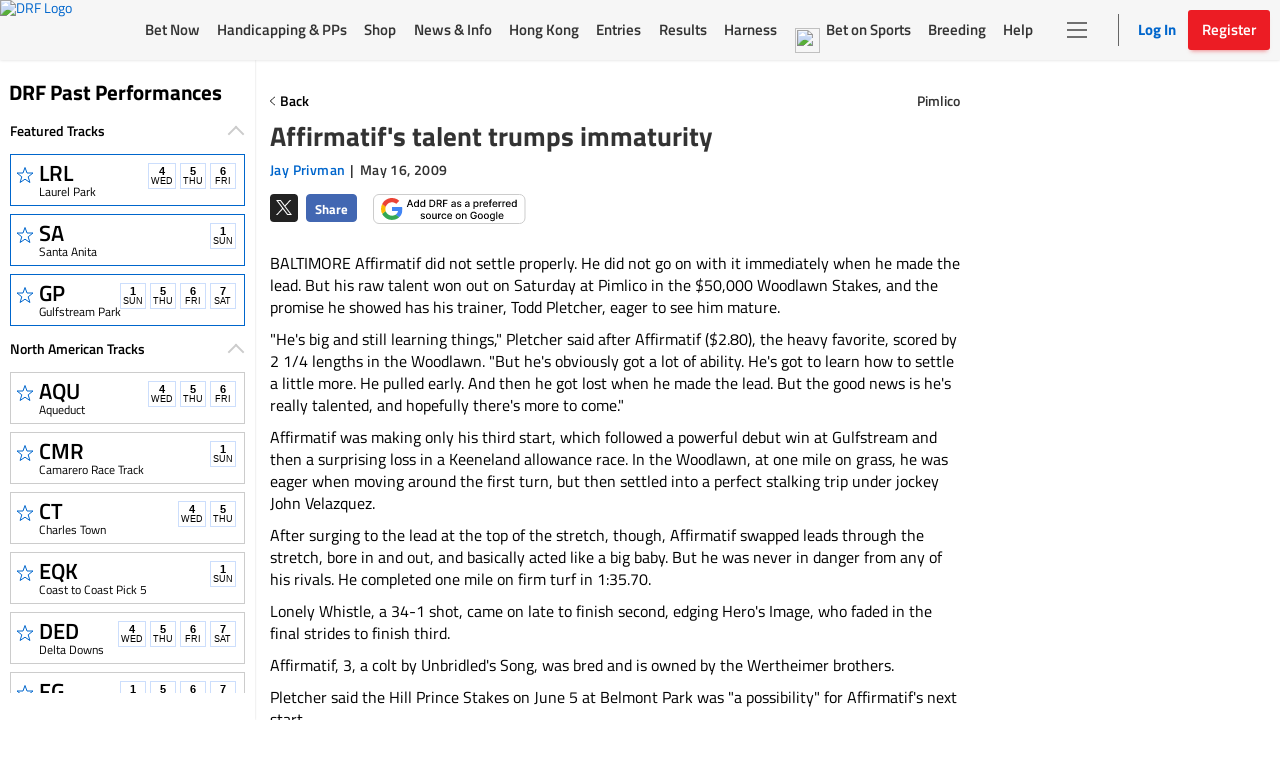

--- FILE ---
content_type: text/html; charset=utf-8
request_url: https://www.google.com/recaptcha/enterprise/anchor?ar=1&k=6LfEY0spAAAAADUWusoM5T43w0rH2timrbYw_El7&co=aHR0cHM6Ly93d3cuZHJmLmNvbTo0NDM.&hl=en&v=N67nZn4AqZkNcbeMu4prBgzg&size=invisible&anchor-ms=20000&execute-ms=30000&cb=ymt7sq3k22ae
body_size: 48617
content:
<!DOCTYPE HTML><html dir="ltr" lang="en"><head><meta http-equiv="Content-Type" content="text/html; charset=UTF-8">
<meta http-equiv="X-UA-Compatible" content="IE=edge">
<title>reCAPTCHA</title>
<style type="text/css">
/* cyrillic-ext */
@font-face {
  font-family: 'Roboto';
  font-style: normal;
  font-weight: 400;
  font-stretch: 100%;
  src: url(//fonts.gstatic.com/s/roboto/v48/KFO7CnqEu92Fr1ME7kSn66aGLdTylUAMa3GUBHMdazTgWw.woff2) format('woff2');
  unicode-range: U+0460-052F, U+1C80-1C8A, U+20B4, U+2DE0-2DFF, U+A640-A69F, U+FE2E-FE2F;
}
/* cyrillic */
@font-face {
  font-family: 'Roboto';
  font-style: normal;
  font-weight: 400;
  font-stretch: 100%;
  src: url(//fonts.gstatic.com/s/roboto/v48/KFO7CnqEu92Fr1ME7kSn66aGLdTylUAMa3iUBHMdazTgWw.woff2) format('woff2');
  unicode-range: U+0301, U+0400-045F, U+0490-0491, U+04B0-04B1, U+2116;
}
/* greek-ext */
@font-face {
  font-family: 'Roboto';
  font-style: normal;
  font-weight: 400;
  font-stretch: 100%;
  src: url(//fonts.gstatic.com/s/roboto/v48/KFO7CnqEu92Fr1ME7kSn66aGLdTylUAMa3CUBHMdazTgWw.woff2) format('woff2');
  unicode-range: U+1F00-1FFF;
}
/* greek */
@font-face {
  font-family: 'Roboto';
  font-style: normal;
  font-weight: 400;
  font-stretch: 100%;
  src: url(//fonts.gstatic.com/s/roboto/v48/KFO7CnqEu92Fr1ME7kSn66aGLdTylUAMa3-UBHMdazTgWw.woff2) format('woff2');
  unicode-range: U+0370-0377, U+037A-037F, U+0384-038A, U+038C, U+038E-03A1, U+03A3-03FF;
}
/* math */
@font-face {
  font-family: 'Roboto';
  font-style: normal;
  font-weight: 400;
  font-stretch: 100%;
  src: url(//fonts.gstatic.com/s/roboto/v48/KFO7CnqEu92Fr1ME7kSn66aGLdTylUAMawCUBHMdazTgWw.woff2) format('woff2');
  unicode-range: U+0302-0303, U+0305, U+0307-0308, U+0310, U+0312, U+0315, U+031A, U+0326-0327, U+032C, U+032F-0330, U+0332-0333, U+0338, U+033A, U+0346, U+034D, U+0391-03A1, U+03A3-03A9, U+03B1-03C9, U+03D1, U+03D5-03D6, U+03F0-03F1, U+03F4-03F5, U+2016-2017, U+2034-2038, U+203C, U+2040, U+2043, U+2047, U+2050, U+2057, U+205F, U+2070-2071, U+2074-208E, U+2090-209C, U+20D0-20DC, U+20E1, U+20E5-20EF, U+2100-2112, U+2114-2115, U+2117-2121, U+2123-214F, U+2190, U+2192, U+2194-21AE, U+21B0-21E5, U+21F1-21F2, U+21F4-2211, U+2213-2214, U+2216-22FF, U+2308-230B, U+2310, U+2319, U+231C-2321, U+2336-237A, U+237C, U+2395, U+239B-23B7, U+23D0, U+23DC-23E1, U+2474-2475, U+25AF, U+25B3, U+25B7, U+25BD, U+25C1, U+25CA, U+25CC, U+25FB, U+266D-266F, U+27C0-27FF, U+2900-2AFF, U+2B0E-2B11, U+2B30-2B4C, U+2BFE, U+3030, U+FF5B, U+FF5D, U+1D400-1D7FF, U+1EE00-1EEFF;
}
/* symbols */
@font-face {
  font-family: 'Roboto';
  font-style: normal;
  font-weight: 400;
  font-stretch: 100%;
  src: url(//fonts.gstatic.com/s/roboto/v48/KFO7CnqEu92Fr1ME7kSn66aGLdTylUAMaxKUBHMdazTgWw.woff2) format('woff2');
  unicode-range: U+0001-000C, U+000E-001F, U+007F-009F, U+20DD-20E0, U+20E2-20E4, U+2150-218F, U+2190, U+2192, U+2194-2199, U+21AF, U+21E6-21F0, U+21F3, U+2218-2219, U+2299, U+22C4-22C6, U+2300-243F, U+2440-244A, U+2460-24FF, U+25A0-27BF, U+2800-28FF, U+2921-2922, U+2981, U+29BF, U+29EB, U+2B00-2BFF, U+4DC0-4DFF, U+FFF9-FFFB, U+10140-1018E, U+10190-1019C, U+101A0, U+101D0-101FD, U+102E0-102FB, U+10E60-10E7E, U+1D2C0-1D2D3, U+1D2E0-1D37F, U+1F000-1F0FF, U+1F100-1F1AD, U+1F1E6-1F1FF, U+1F30D-1F30F, U+1F315, U+1F31C, U+1F31E, U+1F320-1F32C, U+1F336, U+1F378, U+1F37D, U+1F382, U+1F393-1F39F, U+1F3A7-1F3A8, U+1F3AC-1F3AF, U+1F3C2, U+1F3C4-1F3C6, U+1F3CA-1F3CE, U+1F3D4-1F3E0, U+1F3ED, U+1F3F1-1F3F3, U+1F3F5-1F3F7, U+1F408, U+1F415, U+1F41F, U+1F426, U+1F43F, U+1F441-1F442, U+1F444, U+1F446-1F449, U+1F44C-1F44E, U+1F453, U+1F46A, U+1F47D, U+1F4A3, U+1F4B0, U+1F4B3, U+1F4B9, U+1F4BB, U+1F4BF, U+1F4C8-1F4CB, U+1F4D6, U+1F4DA, U+1F4DF, U+1F4E3-1F4E6, U+1F4EA-1F4ED, U+1F4F7, U+1F4F9-1F4FB, U+1F4FD-1F4FE, U+1F503, U+1F507-1F50B, U+1F50D, U+1F512-1F513, U+1F53E-1F54A, U+1F54F-1F5FA, U+1F610, U+1F650-1F67F, U+1F687, U+1F68D, U+1F691, U+1F694, U+1F698, U+1F6AD, U+1F6B2, U+1F6B9-1F6BA, U+1F6BC, U+1F6C6-1F6CF, U+1F6D3-1F6D7, U+1F6E0-1F6EA, U+1F6F0-1F6F3, U+1F6F7-1F6FC, U+1F700-1F7FF, U+1F800-1F80B, U+1F810-1F847, U+1F850-1F859, U+1F860-1F887, U+1F890-1F8AD, U+1F8B0-1F8BB, U+1F8C0-1F8C1, U+1F900-1F90B, U+1F93B, U+1F946, U+1F984, U+1F996, U+1F9E9, U+1FA00-1FA6F, U+1FA70-1FA7C, U+1FA80-1FA89, U+1FA8F-1FAC6, U+1FACE-1FADC, U+1FADF-1FAE9, U+1FAF0-1FAF8, U+1FB00-1FBFF;
}
/* vietnamese */
@font-face {
  font-family: 'Roboto';
  font-style: normal;
  font-weight: 400;
  font-stretch: 100%;
  src: url(//fonts.gstatic.com/s/roboto/v48/KFO7CnqEu92Fr1ME7kSn66aGLdTylUAMa3OUBHMdazTgWw.woff2) format('woff2');
  unicode-range: U+0102-0103, U+0110-0111, U+0128-0129, U+0168-0169, U+01A0-01A1, U+01AF-01B0, U+0300-0301, U+0303-0304, U+0308-0309, U+0323, U+0329, U+1EA0-1EF9, U+20AB;
}
/* latin-ext */
@font-face {
  font-family: 'Roboto';
  font-style: normal;
  font-weight: 400;
  font-stretch: 100%;
  src: url(//fonts.gstatic.com/s/roboto/v48/KFO7CnqEu92Fr1ME7kSn66aGLdTylUAMa3KUBHMdazTgWw.woff2) format('woff2');
  unicode-range: U+0100-02BA, U+02BD-02C5, U+02C7-02CC, U+02CE-02D7, U+02DD-02FF, U+0304, U+0308, U+0329, U+1D00-1DBF, U+1E00-1E9F, U+1EF2-1EFF, U+2020, U+20A0-20AB, U+20AD-20C0, U+2113, U+2C60-2C7F, U+A720-A7FF;
}
/* latin */
@font-face {
  font-family: 'Roboto';
  font-style: normal;
  font-weight: 400;
  font-stretch: 100%;
  src: url(//fonts.gstatic.com/s/roboto/v48/KFO7CnqEu92Fr1ME7kSn66aGLdTylUAMa3yUBHMdazQ.woff2) format('woff2');
  unicode-range: U+0000-00FF, U+0131, U+0152-0153, U+02BB-02BC, U+02C6, U+02DA, U+02DC, U+0304, U+0308, U+0329, U+2000-206F, U+20AC, U+2122, U+2191, U+2193, U+2212, U+2215, U+FEFF, U+FFFD;
}
/* cyrillic-ext */
@font-face {
  font-family: 'Roboto';
  font-style: normal;
  font-weight: 500;
  font-stretch: 100%;
  src: url(//fonts.gstatic.com/s/roboto/v48/KFO7CnqEu92Fr1ME7kSn66aGLdTylUAMa3GUBHMdazTgWw.woff2) format('woff2');
  unicode-range: U+0460-052F, U+1C80-1C8A, U+20B4, U+2DE0-2DFF, U+A640-A69F, U+FE2E-FE2F;
}
/* cyrillic */
@font-face {
  font-family: 'Roboto';
  font-style: normal;
  font-weight: 500;
  font-stretch: 100%;
  src: url(//fonts.gstatic.com/s/roboto/v48/KFO7CnqEu92Fr1ME7kSn66aGLdTylUAMa3iUBHMdazTgWw.woff2) format('woff2');
  unicode-range: U+0301, U+0400-045F, U+0490-0491, U+04B0-04B1, U+2116;
}
/* greek-ext */
@font-face {
  font-family: 'Roboto';
  font-style: normal;
  font-weight: 500;
  font-stretch: 100%;
  src: url(//fonts.gstatic.com/s/roboto/v48/KFO7CnqEu92Fr1ME7kSn66aGLdTylUAMa3CUBHMdazTgWw.woff2) format('woff2');
  unicode-range: U+1F00-1FFF;
}
/* greek */
@font-face {
  font-family: 'Roboto';
  font-style: normal;
  font-weight: 500;
  font-stretch: 100%;
  src: url(//fonts.gstatic.com/s/roboto/v48/KFO7CnqEu92Fr1ME7kSn66aGLdTylUAMa3-UBHMdazTgWw.woff2) format('woff2');
  unicode-range: U+0370-0377, U+037A-037F, U+0384-038A, U+038C, U+038E-03A1, U+03A3-03FF;
}
/* math */
@font-face {
  font-family: 'Roboto';
  font-style: normal;
  font-weight: 500;
  font-stretch: 100%;
  src: url(//fonts.gstatic.com/s/roboto/v48/KFO7CnqEu92Fr1ME7kSn66aGLdTylUAMawCUBHMdazTgWw.woff2) format('woff2');
  unicode-range: U+0302-0303, U+0305, U+0307-0308, U+0310, U+0312, U+0315, U+031A, U+0326-0327, U+032C, U+032F-0330, U+0332-0333, U+0338, U+033A, U+0346, U+034D, U+0391-03A1, U+03A3-03A9, U+03B1-03C9, U+03D1, U+03D5-03D6, U+03F0-03F1, U+03F4-03F5, U+2016-2017, U+2034-2038, U+203C, U+2040, U+2043, U+2047, U+2050, U+2057, U+205F, U+2070-2071, U+2074-208E, U+2090-209C, U+20D0-20DC, U+20E1, U+20E5-20EF, U+2100-2112, U+2114-2115, U+2117-2121, U+2123-214F, U+2190, U+2192, U+2194-21AE, U+21B0-21E5, U+21F1-21F2, U+21F4-2211, U+2213-2214, U+2216-22FF, U+2308-230B, U+2310, U+2319, U+231C-2321, U+2336-237A, U+237C, U+2395, U+239B-23B7, U+23D0, U+23DC-23E1, U+2474-2475, U+25AF, U+25B3, U+25B7, U+25BD, U+25C1, U+25CA, U+25CC, U+25FB, U+266D-266F, U+27C0-27FF, U+2900-2AFF, U+2B0E-2B11, U+2B30-2B4C, U+2BFE, U+3030, U+FF5B, U+FF5D, U+1D400-1D7FF, U+1EE00-1EEFF;
}
/* symbols */
@font-face {
  font-family: 'Roboto';
  font-style: normal;
  font-weight: 500;
  font-stretch: 100%;
  src: url(//fonts.gstatic.com/s/roboto/v48/KFO7CnqEu92Fr1ME7kSn66aGLdTylUAMaxKUBHMdazTgWw.woff2) format('woff2');
  unicode-range: U+0001-000C, U+000E-001F, U+007F-009F, U+20DD-20E0, U+20E2-20E4, U+2150-218F, U+2190, U+2192, U+2194-2199, U+21AF, U+21E6-21F0, U+21F3, U+2218-2219, U+2299, U+22C4-22C6, U+2300-243F, U+2440-244A, U+2460-24FF, U+25A0-27BF, U+2800-28FF, U+2921-2922, U+2981, U+29BF, U+29EB, U+2B00-2BFF, U+4DC0-4DFF, U+FFF9-FFFB, U+10140-1018E, U+10190-1019C, U+101A0, U+101D0-101FD, U+102E0-102FB, U+10E60-10E7E, U+1D2C0-1D2D3, U+1D2E0-1D37F, U+1F000-1F0FF, U+1F100-1F1AD, U+1F1E6-1F1FF, U+1F30D-1F30F, U+1F315, U+1F31C, U+1F31E, U+1F320-1F32C, U+1F336, U+1F378, U+1F37D, U+1F382, U+1F393-1F39F, U+1F3A7-1F3A8, U+1F3AC-1F3AF, U+1F3C2, U+1F3C4-1F3C6, U+1F3CA-1F3CE, U+1F3D4-1F3E0, U+1F3ED, U+1F3F1-1F3F3, U+1F3F5-1F3F7, U+1F408, U+1F415, U+1F41F, U+1F426, U+1F43F, U+1F441-1F442, U+1F444, U+1F446-1F449, U+1F44C-1F44E, U+1F453, U+1F46A, U+1F47D, U+1F4A3, U+1F4B0, U+1F4B3, U+1F4B9, U+1F4BB, U+1F4BF, U+1F4C8-1F4CB, U+1F4D6, U+1F4DA, U+1F4DF, U+1F4E3-1F4E6, U+1F4EA-1F4ED, U+1F4F7, U+1F4F9-1F4FB, U+1F4FD-1F4FE, U+1F503, U+1F507-1F50B, U+1F50D, U+1F512-1F513, U+1F53E-1F54A, U+1F54F-1F5FA, U+1F610, U+1F650-1F67F, U+1F687, U+1F68D, U+1F691, U+1F694, U+1F698, U+1F6AD, U+1F6B2, U+1F6B9-1F6BA, U+1F6BC, U+1F6C6-1F6CF, U+1F6D3-1F6D7, U+1F6E0-1F6EA, U+1F6F0-1F6F3, U+1F6F7-1F6FC, U+1F700-1F7FF, U+1F800-1F80B, U+1F810-1F847, U+1F850-1F859, U+1F860-1F887, U+1F890-1F8AD, U+1F8B0-1F8BB, U+1F8C0-1F8C1, U+1F900-1F90B, U+1F93B, U+1F946, U+1F984, U+1F996, U+1F9E9, U+1FA00-1FA6F, U+1FA70-1FA7C, U+1FA80-1FA89, U+1FA8F-1FAC6, U+1FACE-1FADC, U+1FADF-1FAE9, U+1FAF0-1FAF8, U+1FB00-1FBFF;
}
/* vietnamese */
@font-face {
  font-family: 'Roboto';
  font-style: normal;
  font-weight: 500;
  font-stretch: 100%;
  src: url(//fonts.gstatic.com/s/roboto/v48/KFO7CnqEu92Fr1ME7kSn66aGLdTylUAMa3OUBHMdazTgWw.woff2) format('woff2');
  unicode-range: U+0102-0103, U+0110-0111, U+0128-0129, U+0168-0169, U+01A0-01A1, U+01AF-01B0, U+0300-0301, U+0303-0304, U+0308-0309, U+0323, U+0329, U+1EA0-1EF9, U+20AB;
}
/* latin-ext */
@font-face {
  font-family: 'Roboto';
  font-style: normal;
  font-weight: 500;
  font-stretch: 100%;
  src: url(//fonts.gstatic.com/s/roboto/v48/KFO7CnqEu92Fr1ME7kSn66aGLdTylUAMa3KUBHMdazTgWw.woff2) format('woff2');
  unicode-range: U+0100-02BA, U+02BD-02C5, U+02C7-02CC, U+02CE-02D7, U+02DD-02FF, U+0304, U+0308, U+0329, U+1D00-1DBF, U+1E00-1E9F, U+1EF2-1EFF, U+2020, U+20A0-20AB, U+20AD-20C0, U+2113, U+2C60-2C7F, U+A720-A7FF;
}
/* latin */
@font-face {
  font-family: 'Roboto';
  font-style: normal;
  font-weight: 500;
  font-stretch: 100%;
  src: url(//fonts.gstatic.com/s/roboto/v48/KFO7CnqEu92Fr1ME7kSn66aGLdTylUAMa3yUBHMdazQ.woff2) format('woff2');
  unicode-range: U+0000-00FF, U+0131, U+0152-0153, U+02BB-02BC, U+02C6, U+02DA, U+02DC, U+0304, U+0308, U+0329, U+2000-206F, U+20AC, U+2122, U+2191, U+2193, U+2212, U+2215, U+FEFF, U+FFFD;
}
/* cyrillic-ext */
@font-face {
  font-family: 'Roboto';
  font-style: normal;
  font-weight: 900;
  font-stretch: 100%;
  src: url(//fonts.gstatic.com/s/roboto/v48/KFO7CnqEu92Fr1ME7kSn66aGLdTylUAMa3GUBHMdazTgWw.woff2) format('woff2');
  unicode-range: U+0460-052F, U+1C80-1C8A, U+20B4, U+2DE0-2DFF, U+A640-A69F, U+FE2E-FE2F;
}
/* cyrillic */
@font-face {
  font-family: 'Roboto';
  font-style: normal;
  font-weight: 900;
  font-stretch: 100%;
  src: url(//fonts.gstatic.com/s/roboto/v48/KFO7CnqEu92Fr1ME7kSn66aGLdTylUAMa3iUBHMdazTgWw.woff2) format('woff2');
  unicode-range: U+0301, U+0400-045F, U+0490-0491, U+04B0-04B1, U+2116;
}
/* greek-ext */
@font-face {
  font-family: 'Roboto';
  font-style: normal;
  font-weight: 900;
  font-stretch: 100%;
  src: url(//fonts.gstatic.com/s/roboto/v48/KFO7CnqEu92Fr1ME7kSn66aGLdTylUAMa3CUBHMdazTgWw.woff2) format('woff2');
  unicode-range: U+1F00-1FFF;
}
/* greek */
@font-face {
  font-family: 'Roboto';
  font-style: normal;
  font-weight: 900;
  font-stretch: 100%;
  src: url(//fonts.gstatic.com/s/roboto/v48/KFO7CnqEu92Fr1ME7kSn66aGLdTylUAMa3-UBHMdazTgWw.woff2) format('woff2');
  unicode-range: U+0370-0377, U+037A-037F, U+0384-038A, U+038C, U+038E-03A1, U+03A3-03FF;
}
/* math */
@font-face {
  font-family: 'Roboto';
  font-style: normal;
  font-weight: 900;
  font-stretch: 100%;
  src: url(//fonts.gstatic.com/s/roboto/v48/KFO7CnqEu92Fr1ME7kSn66aGLdTylUAMawCUBHMdazTgWw.woff2) format('woff2');
  unicode-range: U+0302-0303, U+0305, U+0307-0308, U+0310, U+0312, U+0315, U+031A, U+0326-0327, U+032C, U+032F-0330, U+0332-0333, U+0338, U+033A, U+0346, U+034D, U+0391-03A1, U+03A3-03A9, U+03B1-03C9, U+03D1, U+03D5-03D6, U+03F0-03F1, U+03F4-03F5, U+2016-2017, U+2034-2038, U+203C, U+2040, U+2043, U+2047, U+2050, U+2057, U+205F, U+2070-2071, U+2074-208E, U+2090-209C, U+20D0-20DC, U+20E1, U+20E5-20EF, U+2100-2112, U+2114-2115, U+2117-2121, U+2123-214F, U+2190, U+2192, U+2194-21AE, U+21B0-21E5, U+21F1-21F2, U+21F4-2211, U+2213-2214, U+2216-22FF, U+2308-230B, U+2310, U+2319, U+231C-2321, U+2336-237A, U+237C, U+2395, U+239B-23B7, U+23D0, U+23DC-23E1, U+2474-2475, U+25AF, U+25B3, U+25B7, U+25BD, U+25C1, U+25CA, U+25CC, U+25FB, U+266D-266F, U+27C0-27FF, U+2900-2AFF, U+2B0E-2B11, U+2B30-2B4C, U+2BFE, U+3030, U+FF5B, U+FF5D, U+1D400-1D7FF, U+1EE00-1EEFF;
}
/* symbols */
@font-face {
  font-family: 'Roboto';
  font-style: normal;
  font-weight: 900;
  font-stretch: 100%;
  src: url(//fonts.gstatic.com/s/roboto/v48/KFO7CnqEu92Fr1ME7kSn66aGLdTylUAMaxKUBHMdazTgWw.woff2) format('woff2');
  unicode-range: U+0001-000C, U+000E-001F, U+007F-009F, U+20DD-20E0, U+20E2-20E4, U+2150-218F, U+2190, U+2192, U+2194-2199, U+21AF, U+21E6-21F0, U+21F3, U+2218-2219, U+2299, U+22C4-22C6, U+2300-243F, U+2440-244A, U+2460-24FF, U+25A0-27BF, U+2800-28FF, U+2921-2922, U+2981, U+29BF, U+29EB, U+2B00-2BFF, U+4DC0-4DFF, U+FFF9-FFFB, U+10140-1018E, U+10190-1019C, U+101A0, U+101D0-101FD, U+102E0-102FB, U+10E60-10E7E, U+1D2C0-1D2D3, U+1D2E0-1D37F, U+1F000-1F0FF, U+1F100-1F1AD, U+1F1E6-1F1FF, U+1F30D-1F30F, U+1F315, U+1F31C, U+1F31E, U+1F320-1F32C, U+1F336, U+1F378, U+1F37D, U+1F382, U+1F393-1F39F, U+1F3A7-1F3A8, U+1F3AC-1F3AF, U+1F3C2, U+1F3C4-1F3C6, U+1F3CA-1F3CE, U+1F3D4-1F3E0, U+1F3ED, U+1F3F1-1F3F3, U+1F3F5-1F3F7, U+1F408, U+1F415, U+1F41F, U+1F426, U+1F43F, U+1F441-1F442, U+1F444, U+1F446-1F449, U+1F44C-1F44E, U+1F453, U+1F46A, U+1F47D, U+1F4A3, U+1F4B0, U+1F4B3, U+1F4B9, U+1F4BB, U+1F4BF, U+1F4C8-1F4CB, U+1F4D6, U+1F4DA, U+1F4DF, U+1F4E3-1F4E6, U+1F4EA-1F4ED, U+1F4F7, U+1F4F9-1F4FB, U+1F4FD-1F4FE, U+1F503, U+1F507-1F50B, U+1F50D, U+1F512-1F513, U+1F53E-1F54A, U+1F54F-1F5FA, U+1F610, U+1F650-1F67F, U+1F687, U+1F68D, U+1F691, U+1F694, U+1F698, U+1F6AD, U+1F6B2, U+1F6B9-1F6BA, U+1F6BC, U+1F6C6-1F6CF, U+1F6D3-1F6D7, U+1F6E0-1F6EA, U+1F6F0-1F6F3, U+1F6F7-1F6FC, U+1F700-1F7FF, U+1F800-1F80B, U+1F810-1F847, U+1F850-1F859, U+1F860-1F887, U+1F890-1F8AD, U+1F8B0-1F8BB, U+1F8C0-1F8C1, U+1F900-1F90B, U+1F93B, U+1F946, U+1F984, U+1F996, U+1F9E9, U+1FA00-1FA6F, U+1FA70-1FA7C, U+1FA80-1FA89, U+1FA8F-1FAC6, U+1FACE-1FADC, U+1FADF-1FAE9, U+1FAF0-1FAF8, U+1FB00-1FBFF;
}
/* vietnamese */
@font-face {
  font-family: 'Roboto';
  font-style: normal;
  font-weight: 900;
  font-stretch: 100%;
  src: url(//fonts.gstatic.com/s/roboto/v48/KFO7CnqEu92Fr1ME7kSn66aGLdTylUAMa3OUBHMdazTgWw.woff2) format('woff2');
  unicode-range: U+0102-0103, U+0110-0111, U+0128-0129, U+0168-0169, U+01A0-01A1, U+01AF-01B0, U+0300-0301, U+0303-0304, U+0308-0309, U+0323, U+0329, U+1EA0-1EF9, U+20AB;
}
/* latin-ext */
@font-face {
  font-family: 'Roboto';
  font-style: normal;
  font-weight: 900;
  font-stretch: 100%;
  src: url(//fonts.gstatic.com/s/roboto/v48/KFO7CnqEu92Fr1ME7kSn66aGLdTylUAMa3KUBHMdazTgWw.woff2) format('woff2');
  unicode-range: U+0100-02BA, U+02BD-02C5, U+02C7-02CC, U+02CE-02D7, U+02DD-02FF, U+0304, U+0308, U+0329, U+1D00-1DBF, U+1E00-1E9F, U+1EF2-1EFF, U+2020, U+20A0-20AB, U+20AD-20C0, U+2113, U+2C60-2C7F, U+A720-A7FF;
}
/* latin */
@font-face {
  font-family: 'Roboto';
  font-style: normal;
  font-weight: 900;
  font-stretch: 100%;
  src: url(//fonts.gstatic.com/s/roboto/v48/KFO7CnqEu92Fr1ME7kSn66aGLdTylUAMa3yUBHMdazQ.woff2) format('woff2');
  unicode-range: U+0000-00FF, U+0131, U+0152-0153, U+02BB-02BC, U+02C6, U+02DA, U+02DC, U+0304, U+0308, U+0329, U+2000-206F, U+20AC, U+2122, U+2191, U+2193, U+2212, U+2215, U+FEFF, U+FFFD;
}

</style>
<link rel="stylesheet" type="text/css" href="https://www.gstatic.com/recaptcha/releases/N67nZn4AqZkNcbeMu4prBgzg/styles__ltr.css">
<script nonce="M0El7HMPv6s9fPpZPpJ09A" type="text/javascript">window['__recaptcha_api'] = 'https://www.google.com/recaptcha/enterprise/';</script>
<script type="text/javascript" src="https://www.gstatic.com/recaptcha/releases/N67nZn4AqZkNcbeMu4prBgzg/recaptcha__en.js" nonce="M0El7HMPv6s9fPpZPpJ09A">
      
    </script></head>
<body><div id="rc-anchor-alert" class="rc-anchor-alert"></div>
<input type="hidden" id="recaptcha-token" value="[base64]">
<script type="text/javascript" nonce="M0El7HMPv6s9fPpZPpJ09A">
      recaptcha.anchor.Main.init("[\x22ainput\x22,[\x22bgdata\x22,\x22\x22,\[base64]/[base64]/MjU1Ong/[base64]/[base64]/[base64]/[base64]/[base64]/[base64]/[base64]/[base64]/[base64]/[base64]/[base64]/[base64]/[base64]/[base64]/[base64]\\u003d\x22,\[base64]\x22,\[base64]/wp/CkD7DpD7CrsO4eUNFwqQNwpZPXcKsegzCmMOOw77CvSvCp0pBw6PDjknDgA7CgRV1wovDr8Oowocsw6kFWMKYKGrCv8K6AMOhwrTDqQkQwqfDsMKBAQQmRMOhAmYNQMOOZXXDl8Kew4vDrGt9JQoOw6bCusOZw4RkwpnDnlrClDh/w7zChzNQwrgyTCUlX3/Ck8K/w53Cv8Kuw7ISDDHCpwFAwolhMMKLc8K1wq/CgBQFeQDCi27Dv10Jw6k/w6PDqCtwcntREMKKw4pMw6howrIYw5/DvSDCrTvCvMKKwq/DjCg/ZsKwwrvDjxkBfMO7w47DlMKHw6vDolvCu1NUcMOfFcKnHsKLw4fDn8K6NRl4wrDCjMO/dmoXKcKRKgHCvWg7woRCUWJCaMOhUmnDk03Ct8OCFsOVfyLClFILecKscsKrw6jCrlZQVcOSwpLCi8K0w6fDnghJw6JwOsOGw44XI2fDox12M3JLw78cwpQVQMOEKjdVbcKqfXnDpUg1QMOIw6Mkw4fCi8OdZsKww67DgMKywpMRBTvCnMK2wrDCql/ChmgIwqsGw7diw4fDpGrCpMOVHcKrw6IiBMKpZcKXwpN4FcO/w4dbw77DtsKNw7DCvyXCoURuQ8ODw780KyrCjMKZNcKgQMOMaRsNIWLCn8OmWQctfMOab8Okw5p+EUbDtnUfMCR8wr5nw7wzesKpYcOGw5TDhj/CiFJnQHrDqhbDvMK2I8KJfxIhw4o5cQfCj1Buwroww7nDp8KHD1LCvX/Dl8KbRsKrbMO2w6w4WcOIKcKRWBTDjwFgAsOzwrnCkio7w6XDnsOsXcKeaMKuJ2xTw7N6w4tiw4k2CwUpfWLCmSzCvsOEAjcrw4/Ct8OtwqDCmw8Kw7gBwr/DmCTDuQQiwqzCjsOhVcOCFMKlw6ZaP8Ktw4wdwpjClMKERzY8S8OSAMKyw7HDv35pw7dtwp/Cv0PDqX1ODcKKw5AxwqUcX2bDhsOLeH/DkEZ/[base64]/QsO9w51Ew6gvE8KWw75KF8KEwqjDnFzCtsK6w7fChCJtNcOLw4J4CQDDqMKlEm7Dr8O7JXFpWR/DjXbCnG1bwr4dQcOdDcO3w4/CocKaN1XDlsOswqXDvcKRw6paw5RdScK7wq3ClsKgw5nDgkHDqMK1EzRDeW3DsMOIwpQZKiQ9wqbDoh9efcKMwrQ4TMKIblXCmR/DlWbCmGEZCjzDj8Oywr9AE8O7CRbCj8KtFlVywonDucKgwoXDhn7Do15Cw54OU8KfNMOqb2Eewp3Cj1PDgMOXCmnDtylnw7rDssOxwo4qecO6MwXDisKvaUHDrWIuYsK9FsK7wpTChMK/[base64]/CkR/ClhvCoVZgAsKYC8KhWsODH8O3b8O0w6YLClV4Fy3CjcOISgzDnMKlw5/DkzPCjcOIw7BWfC/DlH7CtQB2wqc0WsKhZ8OMwpNPfWwFYsOiwrdaIsKYSDHDqg/[base64]/w4DDr8K3fcKlQDlfYS7CmMK+HBbDqUorwprCiUoIwosHRmNOZgdqwr/CnMKyKSgcwrfCjyB3w7IAw4PCrMOVSHHDtMO0wrnDkHXDmzsCwpfDiMKTEMOewpzCkMOXwoxTwpxSIcOABcKYH8OywoXChsKPw7DDhlTCrR3Ds8OtRsK8w5vCgMK+esOFwokORhPCuRvDvWVMwqzDoTpUwq/[base64]/CisOPw7wGwqzDhzbDjGAKMzoqVX3Dm8K5w6hhZUAVw5bDtMKcw4rCjjzChMOUckYTwp3DgmkCIMKSwpbCosO2esO4AMOawqvDllJ4AUvDmivCtMO4wpDDrHHCn8OkCz3Di8Kgw5MHbyrCtk/Dh17Dn3PDvnIiw4XCgzl5agBGQ8OuW0dCBjfDjcKKQWlVRsONJsK4woAkw6NfC8KKQ3I+w7LCtsK/FE7DtMKRN8Kdw69RwqYDfj5pwpfCtxfDpxxmw7BTw4QWBMOaw4BCSAPCvsKVP3Bpw4fCq8KOw63CnsOwwrPDjVXDmxnCk1/DvzfDocK1RUvCt3UvAMKyw556w5TCsmvDkcKyFkvDv2XDu8OTcsOLFsK9woTCm1Qow54owrIxVcO3wqpGw63DmknDp8KmTH/Ctx4udMORCknDiQonPUR3R8K/wpvDscO/w4FcJlfCusKKcidsw5EnEnzDo3/CiMK3ZsKfXsOJZMKew6rCsyjCp03Du8Kgw5Vaw4pQK8KzwrrCgljDnQzDk0/DoWnDqDfCnFjDuDszQX/Do3sgd0UAKsK/PB3Do8O7woHDpcKCwqZCw6Myw5DCvBfCtUJ0bsK6NxUqbxrCi8O8VizDrMOLwqjDoTBffFzCnsKvwqVpcMKBwrsMwpYvAsOCUQ9hGsKcw6pnb2J7wr8QccOrwrcIwo9iScOQOA/Ck8Opw4Ucw5fCssOWVcK0wqZVFMKGZ3nCpE3CmUDDmAVzw6ItZCVoPhHDoAoGNMOVwq4cw7/Dv8Ogw6jCgVY4cMONAsK7BGBsB8O+w4Y5wpLCtRR+w7Qqw5x7wrbDgAVbDT1OMcK1wobDnQzCs8K/[base64]/CpsOUw7FxR8ObGsO2w60rDmfDjsKpWkXCrBxMwrcNw7JiPGfCnWVewogXdj/CmTjCj8Ohw7EHw6pTAcKnTsK5c8OtTMO9w47DssKwwoDCiT8pw5E/dQB+fFQXWMKSGsK3EsKZRMOOfQQGwos7wp7CssKDJMOgfMOPwrBFBcOQw7Utw5/CpMO5woZOw6sxwqrDml8RRjfDhcO2V8K2wp/CusONbsKdaMKbcnXDhcKowqjCl0hjw5PDjMK7OMKZw58aDsKpw5fCthIHDnFNw7M1CWbChl1Mw4rDk8KHwoJ+w5jDncOGwrHDq8KvPFDColHCtDnDnMKcw4JKRcKaeMKBw7Q6ZjPDmW/[base64]/w4tKw6ZNwqnDsMOMwofCtE9xw786wrPDosO/w6PDksKxJSM/wqcyMzgwwpfDmzBgwpF8wpDDnsKUwq5VYHE6Y8K9w4pBwolLeT9yUMOiw5wvWEY4ZTbCg0HDjBocw6nChELCu8O8JGdKb8KCw7jDqDnCkF89VxTDlcKwwowWwrlkPMK4w5/CisKAwovDvMOKwpzCgMKmBsO5wrfCnAvCjsKiwpEtXsKEC10pwqLCucOVw7/CnRnDjEkOw6fDpn9fw6Fiw4rCtcOhHSPCtcOpw7hewrXCq2UdXT7CmEPDsMKwwrHCi8KqFcOww5hGG8OMw4DCpMOeaBfDgHDCs0xWw4jDrjbCtcO8Ag1AekrCh8O/[base64]/DuC7DpWg7WXQDATTDmwkow43DucOIIw1cFcKYwoJgaMK6w7bDtUwgGEEFU8OQRsKxw4rDiMOVwrkdw7PDiQjDp8KOwrQiw5RQw7cwTXPDk25xw5/CmkjCmMKRScOjw5gcwoXDvMOAO8OiPMO9wppAJBbCnj5secKtasKGR8KFwrEANzHCuMOsVsKqw4rDuMOCw4kuJAFGw6LClcKcKcK1woU0bALDvh7CmsOEXcOxNlwJw6TDlMKFw6A5dsOQwrNYEcOBw5dWKsKAw6JCW8KxPy4/[base64]/Cl2djIXhYGlYywoEZw5PCqF/CvMOowrLDuGgOwqTCgHwJw77CiyAvOwnCtWHDvcK7w5otw4fCksOkw4LDpMKzw4NAWCQ7C8KjHEoSw73CksOONcOjAsO8PcKww4nDvi98K8Oka8OewpNKw7zChS7DpwTDlcKww6XCuzB7f8KxTE9OeV/DlMOhw6ZVw7LCtsKMfQrCqwJAIMOow6UDw711wq5MwrXDk8KgUVTDv8O/[base64]/UF7CtsOZOUfCjDvDi1nDhCXDmGlwJcKkIAwPw6HDjcKtw5NKwq9JHMOeVDTDpQ7CtMKtwqdtdQDDmcKbwoJiScODwq7CtcKgbsOKw5bDggwRw4nDkhhXf8OHwr3CnsKJHcK/DsKOw5BbS8OYw718eMOgwrvDrjjCkcKwNFnCv8KSAMO/[base64]/ClBBWcVHDjsKWIMK5H8OtVMKsJ0xJwp9GKQrDmEzCocK+wrbDgMOnwplxEG3Dg8OvLnnDsQZ/[base64]/Ct3Vrw41KL8KzIn7Cg8KkwrjDiMOpacKpScKMC2Efw7BrwrwxUMO8w4vDgTbDkjZkbcKJMMKyw7HChcKhwoTCu8OpwrzCscKYVsONPR93MsKbKi3Dp8Obw7koSRgXAFfDu8Kuw6/DsRhvw5dBw6ArWjrCnMKww6HDgsKiw7xyEMKFw7XDmlfDksOwO2siw4fDvShWRMO1w5I8wqI6T8KhOAFsEhdhw4BHw5jDvwJbwo3CnMObDjnCmMKrw5XDpMO+wqHCvMK0wqh/wpdDw7HDkHNCwo7DqFMfw7TDkcKkwoJbw6vCt1obwozCnUbCisKqw5ZWw4MofcKoMClRw4HDng/[base64]/w4RGccKgUEzDucOlwrp9ZMODw5vCrCfCpiESwoYuwqVTJMKZfsKkNA/Dl3A6dsKuwr3DksKew4rDgMKOw4jDsSDCnGTCjMKaw6TCkcKNw5PDhjXCisKHOcOcY0TDuMKpwp3DtsKWwqzCssOcwrhUT8K4wpUkbzIyw7ckw7lHVsKsw5TDshzDl8KVw4fDjMKJMXQVwosFw6fDr8KIwokpSsKNO13CtsOJworCqsOdwr/CsQjDtT3CkMO1w6TDkcOJwqMkwqVTP8OWwrwIwoxPQ8Oawr4VWMKiw4VDN8KUwoBIw51Aw6XCuj/DshDCnWvCisOdNsKGw6VewrXDv8OUKcOECBwBE8KtT04vUMOBNsKPaMKsMsOAwq3Cs2/Dn8Kqw5HChSzDhABcd2PCqSsNw5Jtw6glw53CtynDgyjDlMK5OcORwqxCwoDDscKow5PDp2xlbsK0YMKqw77CoMOdHj9yAXXCt2sCwrHDvmROw5zCllPCpEcPwoA6UF/DiMOyw4F0w5XDlmVfH8K9LMKBPMKSUQcGCcKFTMKZw5IrUlvDrWrCnsOYXH9fZAoXwoJALMKOw70+w5jCrVAaw4nCjyjCusOaw73DoQTDiyLDjQBawrfDrSkfYcOaOWzCsBfDmcK/[base64]/Dm8KYwqZsN8KyUsO8wq/DiSbCmWnDricjATYKIV7CosKWEMOYDUlOFGrClyVZN34Xw6cHIGTDrARNfR7ChwdNwrNIwoBgF8OAT8Ouwq3DksKqdMKnw6BmJCsceMKzwojDsMOzwq5Yw4k5w6LDocKpR8Oswp0MTcKGwrkCw7HCv8Ogw7hqOcKwJsOVQsOgw7x/w7pjw5FYwrfCiisTw7DDuMKow5lgA8KTBhrCr8KicSDCh1rDlMK9w4DDgi9rw4rCkMOBCMOSWcOFwqoOf2Fjw7/Dl8KowoA5TxTCkcKzwoDCs14dw4bDsMOFD1rDncOjKQnDqsORLGDCo3cGwpnCrmDDoVFKw61LfsK+b2VbwprCiMKtw7HDs8K8w4fDgExuP8Klw7/CqsK5H2pnw7DDgj1WwoPDvlsTw5bDncOCAkPDp2vClsK9fVh9w6LDqcOyw6QHw4zCncOIwoogw6/CnMKzIVNESV8NLsO6w6XCtEAUw7FSG2rDpMKsQcO1A8KibABowobDnxJewq3DkRLDrcOvw5NpYcOhwoJyZMKgMcKOw4AJw7DDqcKLQA/Cg8KAw7fDpMODwrbCv8KCfjwCw6chV2zDlcKlwrnCu8OIw4fChcO0wrnCnCzDhmV6wpXDpsK+NwlFNgjDiTtXwrbCvsKRwqPDmiDCocKpw6xTw5PCrsKDw4FKPMOqw5vCvCHDlBbClQdUXEvDtCk/LDMcw6U2eMOEVHwedhXCi8OZw5FVwrhBw5bDoFvClX7DhMOkworDrMKTw5MaFsO/CcO4bxEkCsKaw4zDrBx+M1XDisKDWl/Cr8K8wqwtwobCkRvCi37CgVHCknLCtsOdR8KffsOPC8K8KcKxFCsCw4MPwq5dS8OoA8OLBiR8wrnCq8KYwoXDgCthw7svw57CusKQwpISUsOTw6HCsCvCi3/DnsKxwrVMTMKJwr4kw7jDlcKqwpzCrgrDuBZYM8OCwrhCScKgOcKhVzlGWGo5w6DDpMKuQ2cuTsKlwogtw4wyw6EoPhZlRylKLcOUcsOvwp7DiMKHwrfCn2fDoMO/McK8B8KiRMKcwpHDosK0w5fDojbCvT14GUkyCXPDtMOaHMO7d8OXecK4woEAfVF+DjTCpwnDtQlUw4bCgyN5ZsK3w6LDgsK0woUyw5A2w5zDvMKOwqnCm8ODb8KYw5/DicKKwqsFbRXDjsKow7HCqcObJHzDh8OgwprDhcKXEg/DpT8fwqlUOsKxwrnDmn1Ow6YtaMOfcGZ6RXdgwozDu0EtFcOKacKdPlc+UWxMNcOCw53CgcKAc8KCLydDOVPCmjkYTjvCjsK3wq/CpxvDr1HDjMKJwqPCuynCmEHCoMOjSMKvAMK2w5vCr8OgIcONfcOewofDgDTCr17CjAQlw7vClsOiAVNYworDpA1yw70Sw65twrleJF0UwoUhw61obyRkJ03DojHCmcOxdz5jwr4FW1bCjX4nf8O/[base64]/[base64]/CgCzDikbCjSsIT8O1HMOJwq84w6jDhQpqwoDDtsKIw4TCnnDCoxBkJRXCoMOUw5MqGBppI8KHw47DpBrDlhwAdUPDnMKNw5jClsO/U8ONw7XCv3Itw5JkYn9pASDDk8OkVcKvw7tWw4TClAvDuVDDhERaXcOWXF8OQ3JaBMK2BcOywo3CoAjCosKmw4JCwpTDsgDDlcKRd8OAB8OCBlRAfkouw5ITRF/ChMKwUGgdwo7Dg2RAS8OJJxLDuBLDiTQdYMOpYjXDvsOUw4XCvlkBw5DDiiB8YMOWLnILZnDCmMKywqZmdR7DuMOWwpTDgMKVw7sFwpTDhcOyw6/DklnCt8KewqvDjxnCgcKxw5zDp8O1NHzDgsKRP8O/[base64]/DpX7Dmh/DryITwrHCvhkmwqjDrcKuwpdDw6BVDlzDtMKYw4V/[base64]/w6RTQFwuOxB8VcOwNcOBwr8YwrIkw7lRScOwfgJxCzc6wp/DtjrDmMO6DCcqf0sywoTCj21BeUBtMEDDmlTCrgMEeH8iw7fDnV/[base64]/wpnDgcKcBMOlwp7DlMKdwpTCozTDsFJVXg7DisKdEmNcwq/DoMOHw65HwrvDpMOCw7HCgURsUHkcwo8nwp7Cjzc2w4l6w6sww7jDqcOWasKcfsOJwrjCscOcwqLCu2B+w5zCjsOOHSQlK8KffQzDkw/Cpx7DmMKSfMK5w7XDucOcagjCgcO8wqh+OcORw4fCj1HCpMKvaG/CjkXDjxnDllPDucO4w5powrnCihjCkXYhwpQ8w4lONMKNeMKRw5Juw7tDw67Cmw7DkUUYwrjDnD/CqlnDjhs4woPDr8KUw5d1bDPDlD7CosOOw54ew4nDmcKwwpHClWjCgcOLwrTDhsK/w6saJj7Cqn3DiDsaVGzCu0ECw7E9w5TCmF7Cq0PCr8KSwr7CuXMUwrrDosKDwr8yGcOAwplObFbDtHwIecK/[base64]/wpjDiAV7wr7Ck11GwpDCnBF2YsOPw4HCiMKKw4/DuxhTKVbCpcOKSyh9fMKkZwrCjW/CosOMLXnCiwwFP1bDmxnCjMOFwpLDtsOvFznCuwgWw5/[base64]/w7MvbcKWE8OENGPDlMKUE2ggUcKiw7Asw4HDkWHCjg0rw5fCocOywqB4OMKibV3DisOpc8O2ADTDrnjDl8KSXwxGKBjDr8O7a0/CtMOawoXDgCLCuxjDqMK/wo5gDBEKC8KBUwtFwp0Aw51jEMK4w7xGWFrChcOEw53DmcKcZcOHwq1LWQ7CrUnCgcKsZsOZw5DDvcKuwpfClsOhwq/[base64]/Di8ORA1UOccKYwrLDnG/[base64]/Du8Kcw5xVZcKGX0ERCsOCUsOcw55hAnlrRcOXQS7CrATCh8K3wp3Cl8OgJcOSwpgNw6DDqcKVGX/CosKma8OvbzlKTMOaCGrCtSkew7HDujHDmmbCrxrDmzzDtkMRwqXDuR/DlMO4I2MQMcKMwptFw7l/w57Djhwzw7ZhLMKnBTbCrMOMJsOzQj/[base64]/[base64]/DvQfDqMOyQEB6w5l2IMKSE8OJXcO5wqlWwr7DpVd6PwfCik9aVwtDw71XTyTCk8OuHnzCvHJRwrg/Kw4Uw43DusOsw73Ck8OEw6New5zCkFZDwqDCjMOdw5PDkMKCXDV0QcOoSCDCncKLQsOpNHTCkj5qwr3CnsOQw5/ClsOVw5IUdMOTIT3Dv8OCw6Iqw5jCrRLDs8OhUMOAIsOIRsKMURtbw7NUQcOtPm3DiMOiRCDCrETDpTEtb8OGw60Awr8KwoZww7lzwo0ow7JTKF4IwppMw7JpbVXDkMKuVsKLUcKoZ8KXCsO9eX7DtAAjw41oXTPCmMO/[base64]/Cs8O4woV/w6tBbMOSw4bCpcO8wo7DsMKhTjnDoTxwUEnCgWl3UnA7X8OMw40HJ8KvRcKnZsOLw4ksScKGw6QaJcKeNcKjeFlmw6/DvsKtRsOXexM9bMOIScO7woTCvRMiajNzw6lwwqPCisOowo16JMO8NsOhw6opw67CmMO4woleScKKXMOvAC/DvsKJwqpHw7ttMU5FTMKHwrkSw5ojwrkdV8Kuw4ouwrdebMOuJcOGwrwtwpzDsSjClcKZw5bCt8KxEhRiRMOrZGrCqsKOw78ywonChsKyS8KZwpjCssKQwpc/SMOSw6o+fBXDrxs+ZcKFw6nDq8OOw5UXRyLDgAvDlsKeRlzDm21/WMKvf2HChcO9DMOsW8Olw7VwYMOKwoLClsO6wqLCsS4ePlTDpysGwq10woErHcKJw6LCs8K7wro5w4vCpiE6w4rCnsKHwoXDunYQwoh0wrFoMcKjw6HCvibChX3ChMOSXMKVw6fDtsKhDcKgwqbCgMOnw4ARw75JCW3DiMKfHARNwo/CjcOrwq/[base64]/[base64]/Ctg8ALMOiw4zDviTCkjEPwogbwo4SUcKscUNuwrHDgcO8TnRYw4k0w4bDgg1fw7PCuAA1Si/CkG1DQMKqw4vDkUZmCcODXE4iH8K6Gy03w7bDkMKVDT3DnsO4wo/DnQASwojDn8Otw7Mew63DuMOGZMOOESdAwoHCtDnDpms0wq7CiBZhwpTDncKRdlI9bMOrJwxCeWzCusO/[base64]/[base64]/[base64]/CicOawqXDqsOOHsO3VQDDmMKmw6XCiz7DpMKcw59dw58Dwq/DoMOMw48PH2wWUsKNwo0tw6vCklAqwoAfEMOdw7ciw78NOMOLCsK8w4zDo8OFXcKAwqhSw6TDo8O8YR9SHcOvCxnCkMOowqc/[base64]/Cu8OCVU7DnVzChRk+acOeR3MITEjDscO1w59Jwog1DcKpw67ColnCmcO4w4Ipw7rCkCfDg0oYM03CmVcHXMK6asK7JcOOesOlO8OZFjrDtMK7NMOPw5zDkMOgPcKsw6FOGXLCp0HDuSbCjcOmw7ZXLVbDgjbCh0BBwpxHwqpCw6lFS2xswrJiNcO3wop/wpRuQgLCmcOgwqzDtsOxw75BVlnDgE9rF8OmGcKqw4k+w6nCtsKfP8KCw5HDr1/CoifCqnbDp07DvsKuV2HDqSs0Y2rDhcK0woLCosKAw7nCvcOSworDhgFiaD4Rwr3DsBJ2ZHUaImo3WsKJwprCigMBwpTDvS5lwrRYSsK1NMKuwqjDv8ObAhrDrcKXVlpewr3Ci8OWUwEew552WcO6wpTDv8OLwoItw517wpnDhMKcJMOJeHlDEMKywp0swq/Cs8KgesOuwqDDumjDmcKpQMKMC8KgwrVfw7PDjjpUw4PDlMOAw7XDjkXCjsOJV8KuDEUTO3c3YB0nw6VWYMKrCsKzw5TDosOjwrbDpQvDgMKjES7Cgk/[base64]/CicO2w7BnwrXCpTYdwqlVwrxvwp5gfCrDtsK7wrgzwr1iR0ATw5IrN8OLwr3DjCBEZ8OKbMKUcsKSwr/Di8OrJcOhKsOpw6rCpSDCtnnClyPCrsKQw7LCqsKnFkvDsRlCasOHw6/ConNdWCVcY2toOcOnwpZxFwMZJnF6w7ccw7khwpJpM8KCw61oDsOlwqkPwoHDhcOmPlMTGzLCtj8Dw5vCgsKQG0gnwohRc8Oow6TComfDsxduw7sxCsK9OsKkOjDDjSrDkMOpwrDDicKCOD0nQ3x0wpIFw4kZw4DDjMOgCkHCisKHw7d8FTx8w75fwpjCucO/w7o6HsOrwoLDuGTDvDUBBMOLwotFJ8Kac1LDosOfwrFXwoXCjMOAWgLDk8OnwqAow792w5jCviEKXcK9HGhyZHXCuMOibkF9wobDkMOYZcOWw7/CtGkiJcKFccKlw7LCknZQbEvCkhhhbsKiN8KWw4dLOTzCr8O9CA9EcyEmZBJLS8OrFTLDjzvCqUUnwqvCi0Ypw7wBwqjDlWLDuBFRMzrDisOQTk/Dm1c8wp7DgCTCvsKAY8O5AFlxw5rDohHCumVDw6TDvMOvDcKQOsONwqvCvMOrIxdrDm7CkcK1BwXDvcKwF8KkacOJVi/DvgNZwq7DvXzCrXzDkWcsw7zDvcOCwqPDlUBTY8Otw7EgD18qwq1sw48sKsOpw7sXwq0JE3F7wqAZW8KFwpzDssOkw6ggCsOuw7fCiMO0wqw7NxnChcKnV8Kxdj/[base64]/DkcKbQmfDrcKew7JgcHRnDMOnNsKTCTVrGnDDpVPChA8Rw4PDjcKvwq1nVQbCtnNUFsOHw6rCtm/ChCfCgcOae8OzwqdCQ8KtaWIIw61gGcOnEBN4wqjDvGo3XFBYw67Dq1MjwoI9w581UmchS8KKw7plwphMUMKQw5kdPcKMAsKlLTLDo8OBayNGw6nCj8OJZgUmHQrDr8Kpw5JCCXYZw7oUwqTDosKeccK6w4cdw4nDlXvDgsKrw43Du8OeB8OfXsKjwp/[base64]/Dkw3CvcKmw43DnMORwpFmwoHDmMK+dkdfw5/Ch8Ktw68yScOiEyYHw7QRbXHDvsOpw6RGQcOOd3pJw6nCry55RGwnI8O1wpTDsQRPw6MvIsKSLsOiwpvCnUDCjCXDgMOvUsOLVTbCvMOrwrzCpUxTwpNSw68/FcKrwpocChbCu218WiBVFMKEwrjCmAJrSGonwqrCq8KVYsOUwprCv0bDll/[base64]/CtcKdVQhCwpbCpMK+w5oEV1rDvsO9w57Cv2RxwpbDv8OrOUdkUcOrT8ONw6rDkSnDk8KPwrTCgcOmNcKsbsK6CMO3w6fCqGrDpXVqwp7Ck18OARJ0w7oMc24BwoTChlPDu8KIC8OXa8O+WMOhwovCu8KBSsO/w7fCpMO/[base64]/DljnDozPDoCoSwpp/wr3DiA/Dly5PZ8Orw67CrkTDusKSLDPCmDtxwrjDmcO/[base64]/CvyUgexfDqEzDhcOiScOQwr1WwrPCu8KpwrzDvcKOU2E1GXnDr3N+wrHDvSl7PMOdJsKHw5PDtcOHwr/Dl8OOwrEUe8OPwr7DoMKwQMKBwp8dZsK7wrvCrcOCWcOIIA/CsUDClcOJw5UdSUclJMKIw5jCnsOEwoIMwqIKw7EIw6cmw5gOw6kKDcOnDwUdwoHCpMOqwrLCjMKjZAE5wpvCscOrw5tqDC/CssOMwpcGcsKFbz9YJMKgJAZmwplOGcOqUSoNbcOewp18aMOrXEzCqCgSw7tiw4LDmMOdw5TDnFDCmcKrY8KdwoPCicOuJnHDssK9wp3CshXCrVghw7vDoDorw51gcCnDlcKxwqHDoFnCp2HDh8Kjwr5Nw4NKw6sGwoklwoXDvhwqU8ONUsOXwr/CmQd/wr93wpQPKMOBwpbCiDLCv8K/[base64]/DnsORdGPDv2RwwrjCsAgvM00JM8KdYMKXbVVBw4nDo3RXw4fDni1WesOLaFbDl8KgwoN7wowOw5N2w6vCusKqw77Dvl7Col5owqt3UcONVmrDv8O7bcOiUCrDpBZBw5bCv1TDmsONw7jCkU1kKQnCvcO2wp5sdcOVwpJCwoXCrQHDnBZSw4sYw7p/[base64]/[base64]/DucK8w69cwpxFDQRQwpkzLi3DrMKqwqc0wrTDrwY/w6kWRQMXR3DCvR14wpDDh8ONTcKaKsK7SQjClMOmw7DCscKOwqlyw5l8ZgDCgzvDiDZCwovDl2MlCXXDqRk/[base64]/Cp8KfJyTDuDFlecOaD8OfwoUWw47DjMKqHUlmGsKIecOSGMOpw7caw6zDisOcFcOqKcOyw5oxVRQ2w7MewpVSYDcBFkvCpsKMaVXDisKUw4rDrkvDsMO9w5bDv0wQCBRyw7bCrsO0LXtFw6ZjP38qAkbCjS4mwo/DscO/[base64]/[base64]/UMKDwoHDkMKhZsKjw7g3C8KcGMK+wpsiwokSQsKcw4kIwpnCqVsrWVAbwrrCq1/DuMKxGX3CpcKvwpowwpnCtiPDmB47w5cGBcKPwqEYwpI/Dk7Ck8KhwqxzwrjDrnnCuXR3AEDDpsO6dxcswpwswrB1azzDkxPDvsOLw5ENw7bDnWBkw7Zswqx9Pl7Cv8OUw4VawoQVwoQLwotPw5dmwoMbaQcGwoDCpSbCqcKNwoDDgHQCGcK0w7LDoMKyPX4FES/CqsKOORrDu8OyMcO2w6jChkJzK8KCwp4BIsOjw4AbbcKcCcKXfzNwwrHClMOOw7bCjQw/w7lDwqfDjGbDusKuaQZfw6Fbwr5DETTCpsOMUg7Dlj0QwrEBwqw7F8OqEh45w5DCpcKMEMO4w7hfw5U6aGgaITzCsmR3WcOwSm7DgMOObsKeSXo+AcOnMsO9w6nDhh/Dm8OLw7wFwpFGBGZYw7TCoghlXcOJwp1lworCqcK0KFA9w6zCqyhvwp/DhhlSA0/Cq2zDrMOLWGAMw6rDp8ODwqIDwobDjkrDmkLCsHjDtFwoOAjCkcO1w5RVJ8KaBQRRw5Aiw7Erw7jDuw8KFMOAw4vDhcOtwoHDpsKgGsK1EsOYRcOcT8KhFsKrw7jCp8OKesKhT2w6wpXCicKzOsKNWMK/aBjDtzLCv8Odw4nDicOtY3Fyw5LCtMKCwq91w4XDmsOCworDisOEB2nDnxbCsmnDnAHCtMKkCkbDqlk9QcOyw6AfFsOXZMOgw4Qsw5fDikbDpyEKw6rCp8O4w4sMfsKQFy04C8OtH0DCnC3DnMKYQiAGcsKtFiEmwoFMYHPDs0IePF7CoMOPw70Yaj/Cu27CgBHDryw3wrRTwp3CgcKqwr/CmMKXw6LDsW3CicKNA27Cg8KtO8KbwqJ4E8KKTcKvw4Nzwr14NifDjCLDsn0ffMKlIG7CqCjDh0ZZcwBVwr4bw4RPw4AKw5/DnDbDncKtwr1QesKnIx/CkQMNw7zDhcOSc3tNMsOXMcO9b0/DnMKaEBdPw5kMOMKddMKpO09SDsOnw4jDl3xxwrYswqvCjGTDoSnCoBYzSFPCjcOdwrnDuMK1a17CkMOxERc3BnQmw5bChcO0QMKvLmzCjcOqGSkZVD83w6A6dMKowrDCj8OFwqNJYcOhekwrwo7Cpwt/acK5woLCpFdiYQ97w7nDrMOGN8O3w5bCnQthB8KUVWLDm1XCulsbw481QMKpRcKrw6/[base64]/wqzCj2nDuRvCqMOwwoJew7nCgsOaLSPDvy7CqlrDoMO1wrrDtTXCtG1Mw44cIcK6fcOhw6HDtgHCvkPDgTTDjExCJAZQwr8Aw5zDhgw0G8K0DcKGw5sQTSkuw60CMjzCmHPDmcKLwrnDv8OXwoJXwqpOw6JCe8OMwqknwqjDqcKsw58jw5fCvMKYHMOTL8O/HMOMHzUBwr4xwqZyLcOaw5gocjPCn8KgBMOKOgPCjcOPw4/DuyzDr8Orw6Exwqlnwpokw6TCrHUkLsK9LGZyHMKnw6dQGAYpwrbCqTbCkxphw73DnEnDnXTCkkxdw7AVw73Dv0F7c2DDnEPClMKuw61Dw5JsAcKWw6HDlznDlcOTwo9/w7XDosO9w5bCsgvDnMKMwqY/ZcOrNS3Cg8KNw6V6cEVZw5cEa8OTwqXCvTjDgcOKw4XCtjjCo8OibXjDtW3CnBHCnRYoEMKZYMO1TsK8VcKHw7RBYMKRFm5OwoELPcK+wp7DpD0BW0NFaB0ew4rDsMK5w6QoLsOhCBAJdSVwZsKDHnJFJB1NCS5dwqJtWMORw5Rzwq/[base64]/wrbCq0wJWsOuNHrCiXzDvMKhwqzCilRCZMKQAcKIDjLDqsODHjfCucONcWvCjMKSRkXDh8KDIRzDtgnDn1rCpBTDkyrDtz8vwrzCucOhVMKfw5s8wos8wqnCo8KLJGF8BxZ0wpPDosKRw5ADwqjCuFTCkAUtP0rCgsKGYx/DpMKzFXzDqMOfb1XDgi7DlsOUVgbCuSvCt8KfwqUqL8OeAkk6w7Jrw4zDnsKqw6ZKLToaw4fCvcK4csODwrjDrcOWw5wkwro3BUcbAAPCncK9MSLCnMOFwqrCrTnCqR/CicKEG8Ktw7cEwoPDuH5VLyYJwq/CtU3Cm8O3w6XDl1pRwoc5w50Zd8OswovCr8KBL8Kgw45nw5cnwoMtZRMnPi/[base64]/woDDlSzCjcO/wqc0FDQQOxEWw5XCuMKGaMOgVcKvPmzCviLCtMKTw4MywokKIcOoTQlLwrzCkcKnbCpDanjCoMOIHV/DgRNXScKhQcKzbzN5w5rClcOBwq/CuzQKRcOaw5PDn8OIwr9Ww5Fqw6pMwr7DlsO+f8OsI8O2w44XwoVuHMKwLzQhw7bCrjE0w7/CrT8nwrrCl0nCvFJPw5XCrsKhw55RNSDCoMOowr4BK8KHZsKBw5cDFcKANwwBfHTCt8OMXMKDIsORbFdSYMONL8K9fFU7OXbDscK3w5FsbMKaWXEbT2pXw6jDsMOeSEjCgHTDmwrDgTzClMKEwqEPAMOOwrfChDLCo8OPTDfDvUtGaw9RasKvacK/UQzDpCh7w7oIC27Di8Osw5fCgcOAIxgsw7XDmmFqTxDCiMK4wpTCqcO8w4zDrMKVw6LDucORwphRKU3Cm8KZcVE/FMOvw4Zawr7DqcOPwq3CvlPDgcKiwrXDocKewpMYf8KiKHHDosO3eMKqZsOLw7LDu0tMwoFIwoYlWMKBVU/Dh8KTw4TCkGHDpcO1wr7CgsOsVQwnwpPCj8KVwpHCjjx9w70AdcKIwrtwEcONwqoswqFnR1ZiUWbCjzAIbHdcw4NHwprDtMKAwqXDnRdhwpdMwrI5Pks2wqLDjsOyY8O9dMKcUcK0UUAZwrJ4w7zDgnvDuSDClUF6IcK/wo5vB8KHwoQowqbDpWXCv2IhwqzDoMKrw6jCoMO/I8OpwpLDocKRwrN4YcKJehVWw5XDh8OowrXDg2wBLWR8IsK6emvCjcKgHxLDqcOqwrLDpMO4w5nDsMODa8OUwqXDjcOCasOoe8KSw5ZTPAjDpT4SRMO5wr3Du8OvBMKZBsOyw6RjBm3CnkvDrAlmfRRPc3l1GWJWwqQ/w7xXwrrCksO9csKUw6jDkANcQlh4bcOTKn/CvsKHw4XCp8KaUV3Dl8OvMnbCl8K1X3zCoGE1wrLCuHgSwp/DnQ9sPjzDlMO8cFQHciF6wprDl0pOTg4iwplSGMOtw7YuDsKhw5gsw5klA8OOwqLDgiUrwpXDpjPCncODcn7Dg8K2ecOMScKCwoXDmsKBM2cPw5TDrQpqOcKKwrEJch/Dpjg+w6xTF3NKw7HCo2pdwqnDm8OIYsKZw73CsSrDjyUlwoXClH95XQEALBvDuWF1GcOWIyDDksOFw5RzWD5EwosrwphKBl/CosKHUltESmc9woXDqsOpLnHDsX/DpnpHUsKMC8OuwqkswoLDh8O4w6PCpsKGw51pGMKnw6lKNMKew5/CtkHChMObwq7CnGVVw6fCqGbCjAfCncO6biHDp0hBw6jCpgsgw6/DvcKhw5TDtg3CoMOaw6t8wofDiHjCksOmcB8ewobDiDLDvcO1JsKBf8K2albCpnlXWsKsJcODVxjCksOqw69WWXfDnn11ZcKzw43CncOFDMOWIcO+EcK7w7TDpWHDjhPDm8KEKMKhw4hawpfDkQ5KWGLDmDXCm35RbFVDwp/Dpk/Dv8OBDRjDg8K9O8KhD8K7UWPCmMK/wqnDtsKqLzPChHrDkFYqw4XCr8Kjw4DCmMKbwpxcHg3Ck8Ogw6toJ8OKw7LDlzHDi8OOwqHDolhdWMOQwrYdAcO/wp7DrXFRTwzDn2ZuwqTDhsOMw6hcQhTDjSdAw5XChSIZAkjDl3dJcsKxwoVLH8KFXSpVwojCssKwwqXCnsOVwqbDuS/[base64]/CswfDnFokw6hINAEgwpA2wqgdwoJ3SsK/aifDvsOUexPCik/[base64]/[base64]/[base64]/Ch8OdPcKGeFjCscOMwpHDscOuGXnDsXIbwp4tw4HCul1Qwp4QXR3DicKnJcOWw4DCqwM3wqoNLT3ChA7CmgwZEsO4KwLDsA/DkVXDtcO4dMKAW1XDl8OWJRoLUsKvTFTDrsKsfsOhSsOkwosbYwfDhcOZIMOTEMOlw7XDlsKNwpzDhFvCmVxECsOKfn/DlsKewqpbwo7Dq8OEwpfCmAAew6NEwqzCr1jDpwRSFQ97DcKUw6TDh8OiC8KhO8O3RsOyTzh4dR9pRcKdwrR3TgTDgMK6wrrCliU5w6PCrBMVM8K+ZnHDn8Kew4/Co8OqcSo+F8KCeCbCvAUYwp/Ch8KdMsKNw6HDlR3DpyHDoUTCjzPCpcOYwqDCpsO7wp1ww73Dp3DClMKgGlwsw7VEwpTCocOPwpnCuMKBwoAiwpbCrcKELUfDoEPCiVclIsOjWsKHRlx1bjvDkW9kw6AdwrXCqlAEwqlsw45aX07DuMKNw5vChMOGEsO+TMKJXg7Cs2PCvn/DvcK8LkrDgMKANxJawpDCn3TDiMKJwr/Dim/[base64]/YcOkaFXDmy17YCIbw6/CpFkeCAVldcOzCMKawp5jwrxzYMK2NiDDkELDj8K4TE/DhC1nAsK2wr3Co2/CpMK+w6ViBxLCicO3wp3DnVAxw53Du17Dm8K5w5TCnQ7DoXnDqsKvw4B1I8OsEMK0w5NvW3LCk0c0RMKpwrMFw7PCnQ\\u003d\\u003d\x22],null,[\x22conf\x22,null,\x226LfEY0spAAAAADUWusoM5T43w0rH2timrbYw_El7\x22,0,null,null,null,1,[21,125,63,73,95,87,41,43,42,83,102,105,109,121],[7059694,518],0,null,null,null,null,0,null,0,null,700,1,null,0,\[base64]/76lBhn6iwkZoQoZnOKMAhmv8xEZ\x22,0,0,null,null,1,null,0,0,null,null,null,0],\x22https://www.drf.com:443\x22,null,[3,1,1],null,null,null,1,3600,[\x22https://www.google.com/intl/en/policies/privacy/\x22,\x22https://www.google.com/intl/en/policies/terms/\x22],\x22hU2WzPJv24l//cT4q+a/ocry4CwDK4kBIME5IwNw/8E\\u003d\x22,1,0,null,1,1769918473877,0,0,[206,42],null,[87,81,145,171],\x22RC-U2ytni1YQyabew\x22,null,null,null,null,null,\x220dAFcWeA445HCZdvjzFyuNon8zKyYdzrY303tkxdy7cBAWS_SHYOYnr4uMqXPxm1Cs4bYiXRMMsGMCgc6yAoHtavEZYRwCA3UrJQ\x22,1770001273941]");
    </script></body></html>

--- FILE ---
content_type: text/html; charset=utf-8
request_url: https://www.google.com/recaptcha/api2/aframe
body_size: -246
content:
<!DOCTYPE HTML><html><head><meta http-equiv="content-type" content="text/html; charset=UTF-8"></head><body><script nonce="yGp2HbNARMbbzZYJwHSl8w">/** Anti-fraud and anti-abuse applications only. See google.com/recaptcha */ try{var clients={'sodar':'https://pagead2.googlesyndication.com/pagead/sodar?'};window.addEventListener("message",function(a){try{if(a.source===window.parent){var b=JSON.parse(a.data);var c=clients[b['id']];if(c){var d=document.createElement('img');d.src=c+b['params']+'&rc='+(localStorage.getItem("rc::a")?sessionStorage.getItem("rc::b"):"");window.document.body.appendChild(d);sessionStorage.setItem("rc::e",parseInt(sessionStorage.getItem("rc::e")||0)+1);localStorage.setItem("rc::h",'1769914878145');}}}catch(b){}});window.parent.postMessage("_grecaptcha_ready", "*");}catch(b){}</script></body></html>

--- FILE ---
content_type: text/css
request_url: https://tags.srv.stackadapt.com/sa.css
body_size: -11
content:
:root {
    --sa-uid: '0-f9bb6477-cf51-552a-654a-89cabe40bf1b';
}

--- FILE ---
content_type: application/javascript; charset=utf-8
request_url: https://fundingchoicesmessages.google.com/f/AGSKWxWHTVjmc-IfgOzdoORT9RwVbVXvD7GKgr6EkuN9GxZXDcjdUv1V9qPkQne9qRbvO2S4-n5xaYpgshTokOtPWUPJkt0Fb0vG5R1eq_ivhiFNiXq3ZZWBcGxGAB3a0CJy9huivs_LtXsY7rgahIfIdjqfNV9RIuh3gODSomfKHKiTH7HGD_aWUyy7fKi2/_/showpost-ad-/peel.php?_320x250_/footer_ads./adsense5.
body_size: -1286
content:
window['5d9a240f-2582-46a3-b7f7-681bcbd336ed'] = true;

--- FILE ---
content_type: application/javascript; charset=UTF-8
request_url: https://www.drf.com/scripts/vendors-2b4841d6-e3d46a95dd32ba69735b.js
body_size: 25451
content:
/*! For license information please see vendors-2b4841d6-e3d46a95dd32ba69735b.js.LICENSE.txt */
(self.webpackChunkformulator=self.webpackChunkformulator||[]).push([[5187],{30864:(t,e,n)=>{"use strict";n.d(e,{S1:()=>ln});var r=n(29765),i={};s?i=window:"undefined"!=typeof self&&(i=self);var o="Promise"in i?i.Promise:r.Z,a=[].slice,s="undefined"!=typeof window,c=s&&"undefined"!=typeof performance?performance:{};for(var u=[],f=0;f<256;++f)u[f]=(f+256).toString(16).substr(1);var p=new Uint8Array(16);function d(t){return function(t){for(var e=[],n=0;n<t.length;n++)e.push(u[t[n]]);return e.join("")}("undefined"!=typeof crypto&&"function"==typeof crypto.getRandomValues?crypto.getRandomValues(p):"undefined"!=typeof msCrypto&&"function"==typeof msCrypto.getRandomValues?msCrypto.getRandomValues(p):p).substr(0,t)}function l(t,e,n){"function"==typeof t.setRequestHeader?t.setRequestHeader(e,n):t.headers&&"function"==typeof t.headers.append?t.headers.append(e,n):t[e]=n}function h(t,e){var n=!1;return"string"==typeof e?n=t===e:e&&"function"==typeof e.test?n=e.test(t):Array.isArray(e)&&e.forEach(function(e){n||(n=h(t,e))}),n}function v(){return s&&"function"==typeof Set&&"function"==typeof JSON.stringify&&c&&"function"==typeof c.now&&"withCredentials"in new window.XMLHttpRequest}function y(t,e,n){if(n&&t){var r=A(t),i=typeof e;return null!=e&&"boolean"!==i&&"number"!==i&&(e=String(e)),n[r]=e,n}}function g(t){return t&&t.split("?")[0]}function m(t){return null!==t&&"object"==typeof t}function b(t){return"function"==typeof t}function _(t,e,n){for(var r=0,i=e.length;r<i;++r){var o=e[r];if(m(o)||b(o))for(var a=Object.keys(o),s=0,c=a.length;s<c;s++){var u=a[s],f=o[u];n&&m(f)?(m(t[u])||(t[u]=Array.isArray(f)?[]:{}),_(t[u],[f],!1)):t[u]=f}}return t}function S(){if("undefined"!=typeof document){var t=document.currentScript;return t||function(){if("undefined"!=typeof document)for(var t=document.getElementsByTagName("script"),e=0,n=t.length;e<n;e++){var r=t[e];if(r.src.indexOf("elastic")>0)return r}}()}}function w(){return _(Object.create(null),a.call(arguments),!1)}function E(){return _(Object.create(null),a.call(arguments),!0)}function x(t){return void 0===t}function T(){}function A(t){return t.replace(/[.*"]/g,"_")}function I(t,e){for(var n=null,r=0;r<t.length;r++){var i=t[r];e&&e(i.type)&&(!n||n._end<i._end)&&(n=i)}return n}function O(){return c.now()}function k(t){return"number"==typeof t&&t>=0?t:O()}function P(t,e){return x(e)||x(t)?null:parseInt(e-t)}function C(t){o.resolve().then(t)}function L(){return"function"==typeof c.getEntriesByType}function R(t){return"undefined"!=typeof PerformanceObserver&&PerformanceObserver.supportedEntryTypes&&PerformanceObserver.supportedEntryTypes.indexOf(t)>=0}function j(t){return t.redirectStart>0}var F={fetchInProgress:!1};function N(t){return"__apm_symbol__"+t}function M(t,e,n){for(var r=t;r&&!r.hasOwnProperty(e);)r=Object.getPrototypeOf(r);!r&&t[e]&&(r=t);var i,o,a,s,c=N(e);if(r&&!(i=r[c])){i=r[c]=r[e];var u=r&&Object.getOwnPropertyDescriptor(r,e);if(!(s=u)||!1!==s.writable&&("function"!=typeof s.get||void 0!==s.set)){var f=n(i,c,e);r[e]=function(){return f(this,arguments)},o=r[e],a=i,o[N("OriginalDelegate")]=a}}return i}var q=N("xhrIgnore"),U=N("xhrSync"),B=N("xhrURL"),H=N("xhrMethod"),D="schedule",z="invoke",V="addEventListener",G=["link","css","script","img","xmlhttprequest","fetch","beacon","iframe"],$=3e5,J="page-load",W="custom",X="user-interaction",Y="http-request",Z="temporary",K="Unknown",Q="page-exit",tt=[J,"route-change",X,Y,W,Z],et="transaction:end",nt="config:change",rt="queue:flush",it="queue:add_transaction",ot="transaction:ignore",at="xmlhttprequest",st="fetch",ct="history",ut="eventtarget",ft="click",pt="error",dt=":after",lt="elastic_apm_config",ht="longtask",vt="largest-contentful-paint",yt="first-input",gt="layout-shift",mt="errors",bt="transactions",_t="ConfigService",St="LoggingService",wt="TransactionService",Et="ApmServer",xt="PerformanceMonitoring",Tt="ErrorLogging",At=".truncated",It=1024;function Ot(t){var e=XMLHttpRequest.prototype;if(e&&e[V])var n="readystatechange",r="load",i="error",o=M(e,"open",function(){return function(t,e){return t[q]||(t[H]=e[0],t[B]=e[1],t[U]=!1===e[2]),o.apply(t,e)}}),a=M(e,"send",function(){return function(e,o){if(e[q])return a.apply(e,o);var c={source:at,state:"",type:"macroTask",data:{target:e,method:e[H],sync:e[U],url:e[B],status:""}};try{return function(e){if(e.state!==D){e.state=D,t(D,e);var o=e.data.target;a(n),a(r),a("timeout"),a(i),a("abort")}function a(t){o[V](t,function(t){var i=t.type;i===n?4===o.readyState&&0!==o.status&&s(e,"success"):s(e,i===r?"success":i)})}}(c),a.apply(e,o)}catch(t){throw s(c,i),t}}});function s(e,n){e.state!==z&&(e.state=z,e.data.status=n,t(z,e))}}function kt(t){return!(0===t||t>399&&t<600)}function Pt(){return Pt=Object.assign||function(t){for(var e=1;e<arguments.length;e++){var n=arguments[e];for(var r in n)Object.prototype.hasOwnProperty.call(n,r)&&(t[r]=n[r])}return t},Pt.apply(this,arguments)}function Ct(t,e){if(!Lt())return!1;if(!("keepalive"in new Request("")))return!1;var n=function(t){if(!t)return 0;if(t instanceof Blob)return t.size;return new Blob([t]).size}(e);return"POST"===t&&n<6e4}function Lt(){return"function"==typeof window.fetch&&"function"==typeof window.Request}function Rt(t){if(Lt()){var e=window.fetch;window.fetch=function(i,a){var s,c,u=this,f=arguments,p=i instanceof URL;if("string"==typeof i||p)s=new Request(i,a),c=p?s.url:i;else{if(!i)return e.apply(u,f);c=(s=i).url}var d={source:st,state:"",type:"macroTask",data:{target:s,method:s.method,url:c,aborted:!1}};return new o(function(i,o){var a;F.fetchInProgress=!0,function(e){e.state=D,t(D,e)}(d);try{a=e.apply(u,[s])}catch(t){return o(t),d.data.error=t,n(d),void(F.fetchInProgress=!1)}a.then(function(t){var e=t.clone?t.clone():{};i(t),C(function(){d.data.response=t;var i=e.body;i?function(t,e){var i=t.getReader();!function t(){i.read().then(function(r){r.done?n(e):t()},function(t){r(e,t)})}()}(i,d):n(d)})},function(t){o(t),C(function(){r(d,t)})}),F.fetchInProgress=!1})}}function n(e){e.state=z,t(z,e)}function r(t,e){t.data.aborted=function(t){return t&&"AbortError"===t.name}(e),t.data.error=e,n(t)}}const jt=function(){function t(){this.observers={}}var e=t.prototype;return e.observe=function(t,e){var n=this;if("function"==typeof e)return this.observers[t]||(this.observers[t]=[]),this.observers[t].push(e),function(){var r=n.observers[t].indexOf(e);r>-1&&n.observers[t].splice(r,1)}},e.sendOnly=function(t,e){var n=this.observers[t];n&&n.forEach(function(t){try{t.apply(void 0,e)}catch(t){console.log(t,t.stack)}})},e.send=function(t,e){this.sendOnly(t+":before",e),this.sendOnly(t,e),this.sendOnly(t+dt,e)},t}();var Ft=new jt,Nt=!1;function Mt(){return Nt||(Nt=!0,Ot(function(t,e){Ft.send(at,[t,e])}),Rt(function(t,e){Ft.send(st,[t,e])}),function(t){if(window.history){var e=history.pushState;"function"==typeof e&&(history.pushState=function(n,r,i){t(z,{source:ct,data:{state:n,title:r,url:i}}),e.apply(this,arguments)})}}(function(t,e){Ft.send(ct,[t,e])})),Ft}var qt=!1,Ut={bootstrapTime:null,lastHiddenStart:Number.MIN_SAFE_INTEGER},Bt=!1;function Ht(){return v()?(Mt(),Ut.bootstrapTime=O(),Bt=!0):s&&console.log("[Elastic APM] platform is not supported!"),Bt}function Dt(t,e){var n=e.error,r=e.filename,i=e.lineno,o=e.colno,a=[];if(n)try{a=t.parse(n)}catch(t){}return function(t){return 0!==t.length&&(1!==t.length||"lineNumber"in t[0])}(a)||(a=[{fileName:r,lineNumber:i,columnNumber:o}]),a.map(function(t){return t.functionName&&(t.functionName=(e=t.functionName,n=e.split("/"),e=n.length>1?["Object",n[n.length-1]].join("."):n[0],e=(n=(e=(e=e.replace(/.<$/gi,".<anonymous>")).replace(/^Anonymous function$/,"<anonymous>")).split(".")).length>1?n[n.length-1]:n[0])),t;var e,n}).map(function(t){var e=t.fileName,n=t.lineNumber,r=t.columnNumber,i=t.functionName,o=void 0===i?"<anonymous>":i;if(!e&&!n)return{};if(!r&&!n)return{};var a,s,c=function(t){return void 0===t&&(t=""),"<anonymous>"===t&&(t=""),t}(e),u=(a=c,s=window.location.origin||window.location.protocol+"//"+window.location.hostname+(window.location.port?":"+window.location.port:""),a.indexOf(s)>-1&&(a=a.replace(s+"/","")),a);return function(t){return!!t&&0===window.location.href.indexOf(t)}(c)&&(u="(inline script)"),{abs_path:e,filename:u,function:o,lineno:n,colno:r}})}var zt=[["#","hash"],["?","query"],["/","path"],["@","auth",1],[NaN,"host",void 0,1]],Vt=/^([a-z][a-z0-9.+-]*:)?(\/\/)?([\S\s]*)/i,Gt=function(){function t(t){var e,n=this.extractProtocol(t||""),r=n.protocol,i=n.address,o=n.slashes,a=!r&&!o,s=this.getLocation(),c=zt.slice();i=i.replace("\\","/"),o||(c[2]=[NaN,"path"]);for(var u=0;u<c.length;u++){var f=c[u],p=f[0],d=f[1];if("string"==typeof p){if(~(e=i.indexOf(p))){var l=f[2];if(l){var h=i.lastIndexOf(p);e=Math.max(e,h),this[d]=i.slice(0,e),i=i.slice(e+l)}else this[d]=i.slice(e),i=i.slice(0,e)}}else this[d]=i,i="";this[d]=this[d]||a&&f[3]&&s[d]||"",f[3]&&(this[d]=this[d].toLowerCase())}if(a&&"/"!==this.path.charAt(0)&&(this.path="/"+this.path),this.relative=a,this.protocol=r||s.protocol,this.hostname=this.host,this.port="",/:\d+$/.test(this.host)){var v=this.host.split(":"),y=v.pop(),g=v.join(":");!function(t,e){switch(e){case"http:":return"80"===t;case"https:":return"443"===t}return!0}(y,this.protocol)?this.port=y:this.host=g,this.hostname=g}this.origin=this.protocol&&this.host&&"file:"!==this.protocol?this.protocol+"//"+this.host:"null",this.href=this.toString()}var e=t.prototype;return e.toString=function(){var t=this.protocol;if(t+="//",this.auth){var e="[REDACTED]",n=this.auth.split(":");t+=(n[0]?e:"")+(n[1]?":"+e:"")+"@"}return t+=this.host,t+=this.path,t+=this.query,t+=this.hash},e.getLocation=function(){var t={};return s&&(t=window),t.location},e.extractProtocol=function(t){var e=Vt.exec(t);return{protocol:e[1]?e[1].toLowerCase():"",slashes:!!e[2],address:e[3]}},t}();var $t=["tags"];function Jt(t){var e={transfer_size:t.transferSize,encoded_body_size:t.encodedBodySize,decoded_body_size:t.decodedBodySize},n=function(t){void 0===t&&(t=[]);for(var e=[],n=0;n<t.length;n++){var r=t[n],i=r.name,o=r.duration,a=r.description,s=i;a&&(s+=";desc="+a),o&&(s+=";dur="+o),e.push(s)}return e.join(", ")}(t.serverTiming);return n&&(e.headers={"server-timing":n}),e}function Wt(t){var e=t.port,n=t.protocol,r=t.hostname,i=function(t,e){return""===t&&(t="http:"===e?"80":"https:"===e?"443":""),t}(e,n),o=91===r.charCodeAt(0)&&93===r.charCodeAt(r.length-1),a=r;return o&&(a=r.slice(1,-1)),{service:{resource:r+":"+i,name:"",type:""},address:a,port:Number(i)}}function Xt(){return{page:{referer:document.referrer,url:location.href}}}function Yt(t,e){if(e){var n;switch(t.type){case"external":n=function(t){var e,n=t.url,r=t.method,i=t.target,o=t.response,a=new Gt(n),s=Wt(a),c={http:{method:r,url:a.href},destination:s};return i&&void 0!==i.status?e=i.status:o&&(e=o.status),c.http.status_code=e,c}(e);break;case"resource":n=function(t){var e=t.entry,n=t.url,r=Wt(new Gt(n));return{http:{url:n,response:Jt(e)},destination:r}}(e);break;case"hard-navigation":n=function(t){var e=t.url;return{destination:Wt(new Gt(e))}}(e)}t.addContext(n)}}function Zt(t,e){var n=void 0===e?{}:e,r=(n.tags,function(t,e){if(null==t)return{};var n,r,i={},o=Object.keys(t);for(r=0;r<o.length;r++)n=o[r],e.indexOf(n)>=0||(i[n]=t[n]);return i}(n,$t)),i=Xt(),o={};if(t.type===Q)t.ensureContext(),t.context.page&&t.context.page.url&&(i.page.url=t.context.page.url);else if(t.type===J&&L()){var a=c.getEntriesByType("navigation");a&&a.length>0&&(o={response:Jt(a[0])})}t.addContext(i,o,r)}var Kt={service:{name:[It,!0],version:!0,agent:{version:[It,!0]},environment:!0},labels:{"*":!0}},Qt={"*":!0,headers:{"*":!0}},te={user:{id:!0,email:!0,username:!0},tags:{"*":!0},http:{response:Qt},destination:{address:[It],service:{"*":[It,!0]}},response:Qt},ee={name:[It,!0],type:[It,!0],id:[It,!0],trace_id:[It,!0],parent_id:[It,!0],transaction_id:[It,!0],subtype:!0,action:!0,context:te},ne={name:!0,parent_id:!0,type:[It,!0],id:[It,!0],trace_id:[It,!0],span_count:{started:[It,!0]},context:te},re={id:[It,!0],trace_id:!0,transaction_id:!0,parent_id:!0,culprit:!0,exception:{type:!0},transaction:{type:!0},context:te};function ie(t){return null==t||""===t||void 0===t}function oe(t,e,n){var r=function(t,e,n,r){return void 0===e&&(e=It),void 0===n&&(n=!1),void 0===r&&(r="N/A"),n&&ie(t)&&(t=r),"string"==typeof t?t.substring(0,e):t}(t[e],n[0],n[1]);ie(r)?delete t[e]:t[e]=r}function ae(t,e,n){void 0===t&&(t={}),void 0===n&&(n=e);for(var r=Object.keys(t),i=[],o=function(o){var a=r[o],s=!0===t[a]?i:t[a];Array.isArray(s)?"*"===a?Object.keys(n).forEach(function(t){return oe(n,t,s)}):oe(n,a,s):ae(s,e,n[a])},a=0;a<r.length;a++)o(a);return e}var se=n(79180),ce=n.n(se),ue=["tags"];var fe=["stack","message"],pe="Unhandled promise rejection: ";var de=function(){function t(t,e,n){this._apmServer=t,this._configService=e,this._transactionService=n}var e=t.prototype;return e.createErrorDataModel=function(t,e){var n=function(t){return t.filter(function(t){var e=t.filename,n=t.lineno;return void 0!==e&&void 0!==n})}(Dt(ce(),t)),r="(inline script)",i=n[n.length-1];i&&i.filename&&(r=i.filename);var o=t.message,a=t.error,s=o,c="",u={};if(a&&"object"==typeof a){s=s||a.message,c=a.name;var f=function(t){var e=!1,n={};if(Object.keys(t).forEach(function(r){if(!(fe.indexOf(r)>=0)){var i=t[r];if(null!=i&&"function"!=typeof i){if("object"==typeof i){if("function"!=typeof i.toISOString)return;i=i.toISOString()}n[r]=i,e=!0}}}),e)return n}(a);f&&(u.custom=f)}if(e&&e.labels){var p=Object.keys(e.labels);u.tags={},p.forEach(function(t){return y(t,e.labels[t],u.tags)})}c||s&&s.indexOf(":")>-1&&(c=s.split(":")[0]);var l=this._transactionService.getCurrentTransaction(),h=l?l.context:{},v=this._configService.get("context"),g=(v.tags,function(t,e){if(null==t)return{};var n,r,i={},o=Object.keys(t);for(r=0;r<o.length;r++)n=o[r],e.indexOf(n)>=0||(i[n]=t[n]);return i}(v,ue)),m=E({},Xt(),h,g,u),b={id:d(),culprit:r,exception:{message:s,stacktrace:n,type:c},context:m};return l&&(b=w(b,{trace_id:l.traceId,parent_id:l.id,transaction_id:l.id,transaction:{type:l.type,sampled:l.sampled}})),ae(re,b)},e.logErrorEvent=function(t,e){if(void 0!==t){var n=this.createErrorDataModel(t,e);void 0!==n.exception.message&&this._apmServer.addError(n)}},e.registerListeners=function(){var t=this;window.addEventListener("error",function(e){return t.logErrorEvent(e)}),window.addEventListener("unhandledrejection",function(e){return t.logPromiseEvent(e)})},e.logPromiseEvent=function(t){var e,n=t.reason;if(null==n&&(n="<no reason specified>"),"string"==typeof n.message){var r=n.name?n.name+": ":"";e={error:n,message:pe+r+n.message}}else e=this._parseRejectReason(n);this.logErrorEvent(e)},e.logError=function(t,e){var n={};return"string"==typeof t?n.message=t:n.error=t,this.logErrorEvent(n,e)},e._parseRejectReason=function(t){var e={message:pe};if(Array.isArray(t))e.message+="<object>";else if("object"==typeof t)try{e.message+=JSON.stringify(t),e.error=t}catch(t){e.message+="<object>"}else e.message+="function"==typeof t?"<function>":t;return e},t}();const le=de;const he=function(){function t(t,e){void 0===e&&(e={}),this.onFlush=t,this.items=[],this.queueLimit=e.queueLimit||-1,this.flushInterval=e.flushInterval||0,this.timeoutId=void 0}var e=t.prototype;return e._setTimer=function(){var t=this;this.timeoutId=setTimeout(function(){return t.flush()},this.flushInterval)},e._clear=function(){void 0!==this.timeoutId&&(clearTimeout(this.timeoutId),this.timeoutId=void 0),this.items=[]},e.flush=function(){this.onFlush(this.items),this._clear()},e.add=function(t){this.items.push(t),-1!==this.queueLimit&&this.items.length>=this.queueLimit?this.flush():void 0===this.timeoutId&&this._setTimer()},t}();const ve=function(){function t(){}return t.stringify=function(t){return JSON.stringify(t)+"\n"},t}();var ye=["fetchStart","domainLookupStart","domainLookupEnd","connectStart","connectEnd","requestStart","responseStart","responseEnd","domLoading","domInteractive","domContentLoadedEventStart","domContentLoadedEventEnd","domComplete","loadEventStart","loadEventEnd"],ge=["fs","ls","le","cs","ce","qs","rs","re","dl","di","ds","de","dc","es","ee"];function me(t){var e=function(t){var e=t.redirectStart,n=t.fetchStart,r=t.navigationStart,i=t.responseStart,o=t.responseEnd;if(n>=r&&i>=n&&o>=i){var a={};return ye.forEach(function(r){var i=t[r];i&&i>=n&&(j(t)?a[r]=parseInt(i-e):a[r]=parseInt(i-n))}),a}return null}(t);return null==e?null:{navigationTiming:e,agent:{timeToFirstByte:e.responseStart,domInteractive:e.domInteractive,domComplete:e.domComplete}}}function be(t){return{ts:t.transfer_size,ebs:t.encoded_body_size,dbs:t.decoded_body_size}}function _e(t){if(!t)return null;var e={},n=t.page,r=t.http,i=t.response,o=t.destination,a=t.user,s=t.custom;if(n&&(e.p={rf:n.referer,url:n.url}),r&&(e.h=function(t){var e={},n=t.method,r=t.status_code,i=t.url,o=t.response;return e.url=i,n&&(e.mt=n),r&&(e.sc=r),o&&(e.r=be(o)),e}(r)),i&&(e.r=be(i)),o){var c=o.service;e.dt={se:{n:c.name,t:c.type,rc:c.resource},ad:o.address,po:o.port}}return a&&(e.u={id:a.id,un:a.username,em:a.email}),s&&(e.cu=s),e}function Se(t){if(!t)return null;var e=function(t){if(!t)return null;var e={};return ge.forEach(function(n,r){var i=ye[r];e[n]=t[i]}),e}(t.navigationTiming);return{nt:e,a:we(e,t.agent)}}function we(t,e){var n={};if(t&&(n={fb:t.rs,di:t.di,dc:t.dc}),e){var r=e.firstContentfulPaint,i=e.largestContentfulPaint;r&&(n.fp=r),i&&(n.lp=i)}return 0===Object.keys(n).length?null:n}function Ee(t,e){void 0===e&&(e="gzip");var n="function"==typeof CompressionStream;return new o(function(r){if(!n)return r(t);if(function(){var t="_elastic_inspect_beacon_";if(null!=sessionStorage.getItem(t))return!0;if(!window.URL||!window.URLSearchParams)return!1;try{var e=new URL(window.location.href).searchParams.has(t);return e&&sessionStorage.setItem(t,!0),e}catch(t){}return!1}())return r(t);var i=t.payload,o=t.headers,a=t.beforeSend,s=new Blob([i]).stream().pipeThrough(new CompressionStream(e));return new Response(s).blob().then(function(t){return o["Content-Encoding"]=e,r({payload:t,headers:o,beforeSend:a})})})}function xe(t,e,n){var r=n.timeout,i=void 0===r?HTTP_REQUEST_TIMEOUT:r,a=n.payload,s=n.headers,c=n.beforeSend,u=n.sendCredentials;return new o(function(n,r){var o=new window.XMLHttpRequest;if(o[q]=!0,o.open(t,e,!0),o.timeout=i,o.withCredentials=u,s)for(var f in s)s.hasOwnProperty(f)&&o.setRequestHeader(f,s[f]);o.onreadystatechange=function(){if(4===o.readyState){var t=o.status,i=o.responseText;kt(t)?n(o):r({url:e,status:t,responseText:i})}},o.onerror=function(){var t=o.status,n=o.responseText;r({url:e,status:t,responseText:n})};var p=!0;"function"==typeof c&&(p=c({url:e,method:t,headers:s,payload:a,xhr:o})),p?o.send(a):r({url:e,status:0,responseText:"Request rejected by user configuration."})})}var Te=function(){function t(t,e){this._configService=t,this._loggingService=e,this.queue=void 0,this.throttleEvents=T}var e=t.prototype;return e.init=function(){var t=this,e=this._configService.get("queueLimit"),n=this._configService.get("flushInterval"),r=this._configService.get("eventsLimit");this.queue=new he(function(e){var n=t.sendEvents(e);n&&n.catch(function(e){t._loggingService.warn("Failed sending events!",t._constructError(e))})},{queueLimit:e,flushInterval:n}),this.throttleEvents=function(t,e,n){var r,i=this,o=n.limit,a=n.interval,s=0;return function(){return s++,void 0===r&&(r=setTimeout(function(){s=0,r=void 0},a)),s>o&&"function"==typeof e?e.apply(i,arguments):t.apply(i,arguments)}}(this.queue.add.bind(this.queue),function(){return t._loggingService.warn("Dropped events due to throttling!")},{limit:r,interval:6e4}),this._configService.observeEvent(rt,function(){t.queue.flush()})},e._postJson=function(t,e){var n=this,r={payload:e,headers:{"Content-Type":"application/x-ndjson"},beforeSend:this._configService.get("apmRequest")};return Ee(r).catch(function(t){return r}).then(function(e){return n._makeHttpRequest("POST",t,e)}).then(function(t){return t.responseText})},e._constructError=function(t){var e=t.url,n=t.status;t.responseText;if(void 0===n)return t;var r=e+" HTTP status: "+n;return new Error(r)},e._makeHttpRequest=function(t,e,n){var r=void 0===n?{}:n,i=r.timeout,o=void 0===i?1e4:i,a=r.payload,s=r.headers,c=r.beforeSend,u=this._configService.get("sendCredentials");return!c&&Ct(t,a)?function(t,e,n){var r,i=n.keepalive,o=void 0!==i&&i,a=n.timeout,s=void 0===a?1e4:a,c=n.payload,u=n.headers,f=n.sendCredentials,p={};if("function"==typeof AbortController){var d=new AbortController;p.signal=d.signal,setTimeout(function(){return d.abort()},s)}return window.fetch(e,Pt({body:c,headers:u,method:t,keepalive:o,credentials:f?"include":"omit"},p)).then(function(t){return(r=t).text()}).then(function(t){var n={url:e,status:r.status,responseText:t};if(!kt(r.status))throw n;return n})}(t,e,{keepalive:!0,timeout:o,payload:a,headers:s,sendCredentials:u}).catch(function(n){if(n instanceof TypeError)return xe(t,e,{timeout:o,payload:a,headers:s,beforeSend:c,sendCredentials:u});throw n}):xe(t,e,{timeout:o,payload:a,headers:s,beforeSend:c,sendCredentials:u})},e.fetchConfig=function(t,e){var n=this,r=this.getEndpoints().configEndpoint;if(!t)return o.reject("serviceName is required for fetching central config.");r+="?service.name="+t,e&&(r+="&service.environment="+e);var i=this._configService.getLocalConfig();i&&(r+="&ifnonematch="+i.etag);var a=this._configService.get("apmRequest");return this._makeHttpRequest("GET",r,{timeout:5e3,beforeSend:a}).then(function(t){var e=t.status,r=t.responseText;if(304===e)return i;var o=JSON.parse(r),a=t.getResponseHeader("etag");return a&&(o.etag=a.replace(/["]/g,""),n._configService.setLocalConfig(o,!0)),o}).catch(function(t){var e=n._constructError(t);return o.reject(e)})},e.createMetaData=function(){var t=this._configService,e={service:{name:t.get("serviceName"),version:t.get("serviceVersion"),agent:{name:"rum-js",version:t.version},language:{name:"javascript"},environment:t.get("environment")},labels:t.get("context.tags")};return ae(Kt,e)},e.addError=function(t){var e;this.throttleEvents(((e={})[mt]=t,e))},e.addTransaction=function(t){var e;this.throttleEvents(((e={})[bt]=t,e))},e.ndjsonErrors=function(t,e){var n=e?"e":"error";return t.map(function(t){var r;return ve.stringify(((r={})[n]=e?function(t){var e,n=t.exception,r={id:t.id,cl:t.culprit,ex:{mg:n.message,st:(e=n.stacktrace,e.map(function(t){return{ap:t.abs_path,f:t.filename,fn:t.function,li:t.lineno,co:t.colno}})),t:t.type},c:_e(t.context)},i=t.transaction;return i&&(r.tid=t.trace_id,r.pid=t.parent_id,r.xid=t.transaction_id,r.x={t:i.type,sm:i.sampled}),r}(t):t,r))})},e.ndjsonMetricsets=function(t){return t.map(function(t){return ve.stringify({metricset:t})}).join("")},e.ndjsonTransactions=function(t,e){var n=this,r=e?"x":"transaction";return t.map(function(t){var i,o="",a="";return e||(t.spans&&(o=t.spans.map(function(t){return ve.stringify({span:t})}).join(""),delete t.spans),t.breakdown&&(a=n.ndjsonMetricsets(t.breakdown),delete t.breakdown)),ve.stringify(((i={})[r]=e?function(t){var e,n=t.spans.map(function(e){var n={id:e.id,n:e.name,t:e.type,s:e.start,d:e.duration,c:_e(e.context),o:e.outcome,sr:e.sample_rate};return e.parent_id!==t.id&&(n.pid=e.parent_id),!0===e.sync&&(n.sy=!0),e.subtype&&(n.su=e.subtype),e.action&&(n.ac=e.action),n}),r={id:t.id,pid:t.parent_id,tid:t.trace_id,n:t.name,t:t.type,d:t.duration,c:_e(t.context),k:Se(t.marks),me:(e=t.breakdown,e.map(function(t){var e=t.span,n=t.samples;return{y:{t:e.type},sa:{ysc:{v:n["span.self_time.count"].value},yss:{v:n["span.self_time.sum.us"].value}}}})),y:n,yc:{sd:n.length},sm:t.sampled,sr:t.sample_rate,o:t.outcome};if(t.experience){var i=t.experience,o=i.cls,a=i.fid,s=i.tbt,c=i.longtask;r.exp={cls:o,fid:a,tbt:s,lt:c}}if(t.session){var u=t.session,f=u.id,p=u.sequence;r.ses={id:f,seq:p}}return r}(t):t,i))+o+a})},e.sendEvents=function(t){var e,n;if(0!==t.length){for(var r=[],i=[],o=0;o<t.length;o++){var a=t[o];a[bt]&&r.push(a[bt]),a[mt]&&i.push(a[mt])}if(0!==r.length||0!==i.length){var s=this._configService,c=((e={})[bt]=r,e[mt]=i,e),u=s.applyFilters(c);if(u){var f=s.get("apiVersion")>2,p=[],d=this.createMetaData(),l=f?"m":"metadata";p.push(ve.stringify(((n={})[l]=f?function(t){var e=t.service,n=t.labels,r=e.agent,i=e.language;return{se:{n:e.name,ve:e.version,a:{n:r.name,ve:r.version},la:{n:i.name},en:e.environment},l:n}}(d):d,n)));var h=(p=p.concat(this.ndjsonErrors(u[mt],f),this.ndjsonTransactions(u[bt],f))).join(""),v=this.getEndpoints().intakeEndpoint;return this._postJson(v,h)}this._loggingService.warn("Dropped payload due to filtering!")}}},e.getEndpoints=function(){var t=this._configService.get("serverUrl"),e=this._configService.get("apiVersion");return{intakeEndpoint:t+(this._configService.get("serverUrlPrefix")||"/intake/v"+e+"/rum/events"),configEndpoint:t+"/config/v1/rum/agents"}},t}();const Ae=Te;function Ie(){return Ie=Object.assign||function(t){for(var e=1;e<arguments.length;e++){var n=arguments[e];for(var r in n)Object.prototype.hasOwnProperty.call(n,r)&&(t[r]=n[r])}return t},Ie.apply(this,arguments)}var Oe=function(){function t(){this.config={serviceName:"",serviceVersion:"",environment:"",serverUrl:"http://localhost:8200",serverUrlPrefix:"",active:!0,instrument:!0,disableInstrumentations:[],logLevel:"warn",breakdownMetrics:!1,ignoreTransactions:[],eventsLimit:80,queueLimit:-1,flushInterval:500,distributedTracing:!0,distributedTracingOrigins:[],distributedTracingHeaderName:"traceparent",pageLoadTraceId:"",pageLoadSpanId:"",pageLoadSampled:!1,pageLoadParentId:"",pageLoadTransactionName:"",propagateTracestate:!1,transactionSampleRate:1,centralConfig:!1,monitorLongtasks:!0,apiVersion:2,context:{},session:!1,apmRequest:null,sendCredentials:!1},this.events=new jt,this.filters=[],this.version=""}var e=t.prototype;return e.init=function(){var t,e=(t=function(t){if(!t)return{};for(var e={},n=/^data-([\w-]+)$/,r=t.attributes,i=0;i<r.length;i++){var o=r[i];n.test(o.nodeName)&&(e[o.nodeName.match(n)[1].split("-").map(function(t,e){return e>0?t.charAt(0).toUpperCase()+t.substring(1):t}).join("")]=o.value||o.nodeValue)}return e}(S()),t);this.setConfig(e)},e.setVersion=function(t){this.version=t},e.addFilter=function(t){if("function"!=typeof t)throw new Error("Argument to must be function");this.filters.push(t)},e.applyFilters=function(t){for(var e=0;e<this.filters.length;e++)if(!(t=this.filters[e](t)))return;return t},e.get=function(t){return t.split(".").reduce(function(t,e){return t&&t[e]},this.config)},e.setUserContext=function(t){void 0===t&&(t={});var e={},n=t,r=n.id,i=n.username,o=n.email;"number"!=typeof r&&"string"!=typeof r||(e.id=r),"string"==typeof i&&(e.username=i),"string"==typeof o&&(e.email=o),this.config.context.user=w(this.config.context.user||{},e)},e.setCustomContext=function(t){void 0===t&&(t={}),this.config.context.custom=w(this.config.context.custom||{},t)},e.addLabels=function(t){var e=this;this.config.context.tags||(this.config.context.tags={}),Object.keys(t).forEach(function(n){return y(n,t[n],e.config.context.tags)})},e.setConfig=function(t){void 0===t&&(t={});var e=t,n=e.transactionSampleRate,r=e.serverUrl;r&&(t.serverUrl=r.replace(/\/+$/,"")),x(n)||(n<1e-4&&n>0&&(n=1e-4),t.transactionSampleRate=Math.round(1e4*n)/1e4),this.config=E(this.config,t),this.events.send(nt,[this.config])},e.validate=function(t){void 0===t&&(t={});var e=["serviceName","serverUrl"],n=Object.keys(this.config),r={missing:[],invalid:[],unknown:[]};Object.keys(t).forEach(function(i){-1===e.indexOf(i)||t[i]||r.missing.push(i),-1===n.indexOf(i)&&r.unknown.push(i)}),t.serviceName&&!/^[a-zA-Z0-9 _-]+$/.test(t.serviceName)&&r.invalid.push({key:"serviceName",value:t.serviceName,allowed:"a-z, A-Z, 0-9, _, -, <space>"});var i=t.transactionSampleRate;return void 0!==i&&("number"!=typeof i||isNaN(i)||i<0||i>1)&&r.invalid.push({key:"transactionSampleRate",value:i,allowed:"Number between 0 and 1"}),r},e.getLocalConfig=function(){var t=sessionStorage;this.config.session&&(t=localStorage);var e=t.getItem(lt);if(e)return JSON.parse(e)},e.setLocalConfig=function(t,e){if(t){if(e)t=Ie({},this.getLocalConfig(),t);var n=sessionStorage;this.config.session&&(n=localStorage),n.setItem(lt,JSON.stringify(t))}},e.dispatchEvent=function(t,e){this.events.send(t,e)},e.observeEvent=function(t,e){return this.events.observe(t,e)},t}();const ke=Oe;const Pe=function(){function t(t){void 0===t&&(t={}),this.levels=["trace","debug","info","warn","error"],this.level=t.level||"warn",this.prefix=t.prefix||"",this.resetLogMethods()}var e=t.prototype;return e.shouldLog=function(t){return this.levels.indexOf(t)>=this.levels.indexOf(this.level)},e.setLevel=function(t){t!==this.level&&(this.level=t,this.resetLogMethods())},e.resetLogMethods=function(){var t=this;this.levels.forEach(function(e){t[e]=t.shouldLog(e)?function(){var t=e;"trace"!==e&&"debug"!==e||(t="info");var n=arguments;if(n[0]=this.prefix+n[0],console){var r=console[t]||console.log;"function"==typeof r&&r.apply(console,n)}}:T})},t}();var Ce,Le=((Ce={})[_t]=function(){return new ke},Ce[St]=function(){return new Pe({prefix:"[Elastic APM] "})},Ce[Et]=function(t){var e=t.getService([_t,St]),n=e[0],r=e[1];return new Ae(n,r)},Ce),Re=function(){function t(){this.instances={},this.initialized=!1}var e=t.prototype;return e.init=function(){if(!this.initialized){this.initialized=!0;var t=this.getService(_t);t.init();var e=this.getService([St,Et]),n=e[0],r=e[1];t.events.observe(nt,function(){var e=t.get("logLevel");n.setLevel(e)}),r.init()}},e.getService=function(t){var e=this;return"string"==typeof t?(this.instances[t]||"function"==typeof Le[t]&&(this.instances[t]=Le[t](this)),this.instances[t]):Array.isArray(t)?t.map(function(t){return e.getService(t)}):void 0},t}();var je=function(){function t(t,e,n,r){this._apmServer=t,this._configService=e,this._logginService=n,this._transactionService=r}var e=t.prototype;return e.init=function(t){var e=this;void 0===t&&(t={}),this._configService.events.observe(et+dt,function(t){var n=e.createTransactionPayload(t);n&&(e._apmServer.addTransaction(n),e._configService.dispatchEvent(it))}),t[ct]&&Ft.observe(ct,this.getHistorySub()),t[at]&&Ft.observe(at,this.getXHRSub()),t[st]&&Ft.observe(st,this.getFetchSub())},e.getHistorySub=function(){var t=this._transactionService;return function(e,n){n.source===ct&&e===z&&t.startTransaction(n.data.title,"route-change",{managed:!0,canReuse:!0})}},e.getXHRSub=function(){var t=this;return function(e,n){n.source!==at||F.fetchInProgress||t.processAPICalls(e,n)}},e.getFetchSub=function(){var t=this;return function(e,n){n.source===st&&t.processAPICalls(e,n)}},e.processAPICalls=function(t,e){var n=this._configService,r=this._transactionService;if(e.data&&e.data.url){var i=this._apmServer.getEndpoints();if(Object.keys(i).some(function(t){return-1!==e.data.url.indexOf(i[t])}))return}if(t===D&&e.data){var o=e.data,a=new Gt(o.url),s=o.method+" "+(a.relative?a.path:g(a.href));r.getCurrentTransaction()||r.startTransaction(s,Y,{managed:!0});var c=r.startSpan(s,"external.http",{blocking:!0});if(!c)return;var u=n.get("distributedTracing"),f=n.get("distributedTracingOrigins"),p=new Gt(window.location.href),d=h(a.origin,p.origin)||h(a.origin,f),l=o.target;if(u&&d&&l)this.injectDtHeader(c,l),n.get("propagateTracestate")&&this.injectTSHeader(c,l);else qt;o.sync&&(c.sync=o.sync),o.span=c}else if(t===z){var v=e.data;if(v&&v.span){var y,m,b=v.span,_=v.response,S=v.target;y=_?_.status:S.status,m="abort"==v.status||v.aborted?"unknown":y>=400||0==y?"failure":"success",b.outcome=m;var w=r.getCurrentTransaction();w&&w.type===Y&&(w.outcome=m),r.endSpan(b,v)}}},e.injectDtHeader=function(t,e){var n,r=this._configService.get("distributedTracingHeaderName"),i=function(t){if(t&&t.traceId&&t.id&&t.parentId){var e=t.sampled?"01":"00",n=t.sampled?t.id:t.parentId;return"00-"+t.traceId+"-"+n+"-"+e}}(t);/^[\da-f]{2}-[\da-f]{32}-[\da-f]{16}-[\da-f]{2}$/.test(n=i)&&"00000000000000000000000000000000"!==n.slice(3,35)&&"0000000000000000"!==n.slice(36,52)&&i&&r&&l(e,r,i)},e.injectTSHeader=function(t,e){var n=function(t){var e=t.sampleRate;if(!("number"!=typeof e||String(e).length>256))return"es=s:"+e}(t);n&&l(e,"tracestate",n)},e.extractDtHeader=function(t){var e=this._configService.get("distributedTracingHeaderName");if(t)return function(t){var e=/^([\da-f]{2})-([\da-f]{32})-([\da-f]{16})-([\da-f]{2})$/.exec(t);if(e){var n="00"!==e[4];return{traceId:e[2],id:e[3],sampled:n}}}(t[e])},e.filterTransaction=function(t){var e=t.duration();if(!e)return!1;if(t.isManaged()){if(e>6e4)return!1;if(t.sampled&&0===t.spans.length)return!1}return!0},e.createTransactionDataModel=function(t){var e=t._start,n=t.spans.map(function(n){var r={id:n.id,transaction_id:t.id,parent_id:n.parentId||t.id,trace_id:t.traceId,name:n.name,type:n.type,subtype:n.subtype,action:n.action,sync:n.sync,start:parseInt(n._start-e),duration:n.duration(),context:n.context,outcome:n.outcome,sample_rate:n.sampleRate};return ae(ee,r)}),r={id:t.id,parent_id:t.parentId,trace_id:t.traceId,session:t.session,name:t.name,type:t.type,duration:t.duration(),spans:n,context:t.context,marks:t.marks,breakdown:t.breakdownTimings,span_count:{started:n.length},sampled:t.sampled,sample_rate:t.sampleRate,experience:t.experience,outcome:t.outcome};return ae(ne,r)},e.createTransactionPayload=function(t){var e=function(t){if(t.sampled){var e=t.spans.filter(function(e){return e.duration()>0&&e._start>=t._start&&e._end<=t._end});if(t.isManaged()){var n=function(t,e,n){t.sort(function(t,e){return t._start-e._start});var r=[],i=1;return t.forEach(function(o,a){if(0===r.length)r.push(o);else{var s=r[r.length-1],c=s.type===o.type&&s.subtype===o.subtype&&s.action===o.action&&s.name===o.name&&o.duration()/e<n&&(o._start-s._end)/e<n,u=t.length===a+1;c&&(i++,s._end=o._end),i>1&&(!c||u)&&(s.name=i+"x "+s.name,i=1),c||r.push(o)}}),r}(e,t.duration(),.05);t.spans=n}else t.spans=e}else t.resetFields();return t}(t);if(this.filterTransaction(e))return this.createTransactionDataModel(t);this._configService.dispatchEvent(ot)},t}();const Fe=function(){function t(t,e,n){void 0===n&&(n={}),t||(t=K),e||(e=W),this.name=t,this.type=e,this.options=n,this.id=n.id||d(16),this.traceId=n.traceId,this.sampled=n.sampled,this.sampleRate=n.sampleRate,this.timestamp=n.timestamp,this._start=k(n.startTime),this._end=void 0,this.ended=!1,this.outcome=void 0,this.onEnd=n.onEnd}var e=t.prototype;return e.ensureContext=function(){this.context||(this.context={})},e.addLabels=function(t){this.ensureContext();var e=this.context;e.tags||(e.tags={}),Object.keys(t).forEach(function(n){return y(n,t[n],e.tags)})},e.addContext=function(){for(var t=arguments.length,e=new Array(t),n=0;n<t;n++)e[n]=arguments[n];0!==e.length&&(this.ensureContext(),this.context=E.apply(void 0,[this.context].concat(e)))},e.end=function(t){this.ended||(this.ended=!0,this._end=k(t),this.callOnEnd())},e.callOnEnd=function(){"function"==typeof this.onEnd&&this.onEnd(this)},e.duration=function(){return P(this._start,this._end)},t}();function Ne(t,e){return Ne=Object.setPrototypeOf||function(t,e){return t.__proto__=e,t},Ne(t,e)}const Me=function(t){var e,n;function r(e,n,r){var i;if((i=t.call(this,e,n,r)||this).parentId=i.options.parentId,i.subtype=void 0,i.action=void 0,-1!==i.type.indexOf(".")){var o=i.type.split(".",3);i.type=o[0],i.subtype=o[1],i.action=o[2]}return i.sync=i.options.sync,i}return n=t,(e=r).prototype=Object.create(n.prototype),e.prototype.constructor=e,Ne(e,n),r.prototype.end=function(e,n){t.prototype.end.call(this,e),Yt(this,n)},r}(Fe);var qe=[["domainLookupStart","domainLookupEnd","DNS"],["connectStart","connectEnd","TCP"],["requestStart","responseStart","Request"],["responseStart","responseEnd","Response"],["domLoading","domComplete","Processing"],["loadEventStart","loadEventEnd","Load"]];function Ue(t){return{value:t}}function Be(t,e){var n=e.details,r=e.count,i=void 0===r?1:r,o=e.duration;return{transaction:t,span:n,samples:{"span.self_time.count":Ue(i),"span.self_time.sum.us":Ue(1e3*o)}}}function He(t,e){void 0===e&&(e=c.timing);var n=[],r=t.name,i=t.type,o=t.sampled,a={name:r,type:i};if(!o)return n;if(i===J&&e)for(var s=0;s<qe.length;s++){var u=qe[s],f=P(e[u[0]],e[u[1]]);0!==f&&null!=f&&n.push(Be(a,{details:{type:u[2]},duration:f}))}else{var p=function(t){var e={},n=function(t){var e=t.spans,n=t._start,r=t._end;if(0===e.length)return t.duration();e.sort(function(t,e){return t._start-e._start});for(var i=e[0],o=i._end,a=i._start,s=o,c=a-n,u=1;u<e.length;u++)a=(i=e[u])._start,o=i._end,a>s?(c+=a-s,s=o):o>s&&(s=o);return s<r&&(c+=r-s),c}(t);e.app={count:1,duration:n};for(var r=t.spans,i=0;i<r.length;i++){var o=r[i],a=o.duration();if(0!==a&&null!=a){var s=o.type,c=o.subtype,u=s.replace(At,"");c&&(u+="."+c),e[u]||(e[u]={duration:0,count:0}),e[u].count++,e[u].duration+=a}}return e}(t);Object.keys(p).forEach(function(t){var e=t.split("."),r=e[0],i=e[1],o=p[t],s=o.duration,c=o.count;n.push(Be(a,{details:{type:r,subtype:i},duration:s,count:c}))})}return n}function De(t,e){return De=Object.setPrototypeOf||function(t,e){return t.__proto__=e,t},De(t,e)}const ze=function(t){var e,n;function r(e,n,r){var i;return(i=t.call(this,e,n,r)||this).traceId=d(),i.marks=void 0,i.spans=[],i._activeSpans={},i._activeTasks=new Set,i.blocked=!1,i.captureTimings=!1,i.breakdownTimings=[],i.sampleRate=i.options.transactionSampleRate,i.sampled=Math.random()<=i.sampleRate,i}n=t,(e=r).prototype=Object.create(n.prototype),e.prototype.constructor=e,De(e,n);var i=r.prototype;return i.addMarks=function(t){this.marks=E(this.marks||{},t)},i.mark=function(t){var e=A(t),n=O()-this._start,r={};r[e]=n,this.addMarks({custom:r})},i.canReuse=function(){var t=this.options.reuseThreshold||5e3;return!!this.options.canReuse&&!this.ended&&O()-this._start<t},i.redefine=function(t,e,n){t&&(this.name=t),e&&(this.type=e),n&&(this.options.reuseThreshold=n.reuseThreshold,this.options=w(this.options,n))},i.startSpan=function(t,e,n){var r=this;if(!this.ended){var i=w({},n);i.onEnd=function(t){r._onSpanEnd(t)},i.traceId=this.traceId,i.sampled=this.sampled,i.sampleRate=this.sampleRate,i.parentId||(i.parentId=this.id);var o=new Me(t,e,i);return this._activeSpans[o.id]=o,i.blocking&&this.addTask(o.id),o}},i.isFinished=function(){return!this.blocked&&0===this._activeTasks.size},i.detectFinish=function(){this.isFinished()&&this.end()},i.end=function(t){if(!this.ended){for(var e in this.ended=!0,this._end=k(t),this._activeSpans){var n=this._activeSpans[e];n.type=n.type+At,n.end(t)}this.callOnEnd()}},i.captureBreakdown=function(){this.breakdownTimings=He(this)},i.block=function(t){this.blocked=t,this.blocked||this.detectFinish()},i.addTask=function(t){return t||(t="task-"+d(16)),this._activeTasks.add(t),t},i.removeTask=function(t){this._activeTasks.delete(t)&&this.detectFinish()},i.resetFields=function(){this.spans=[],this.sampleRate=0},i._onSpanEnd=function(t){this.spans.push(t),delete this._activeSpans[t.id],this.removeTask(t.id)},i.isManaged=function(){return!!this.options.managed},r}(Fe);function Ve(){return Ve=Object.assign||function(t){for(var e=1;e<arguments.length;e++){var n=arguments[e];for(var r in n)Object.prototype.hasOwnProperty.call(n,r)&&(t[r]=n[r])}return t},Ve.apply(this,arguments)}var Ge={fid:0,fcp:0,tbt:{start:1/0,duration:0},cls:{score:0,firstEntryTime:Number.NEGATIVE_INFINITY,prevEntryTime:Number.NEGATIVE_INFINITY,currentSessionScore:0},longtask:{count:0,duration:0,max:0}};function $e(t,e){var n=e.isHardNavigation,r=e.trStart,i=t.getEntriesByType(ht).filter(function(t){return t.startTime>=r}),o=function(t,e){for(var n=[],r=0;r<t.length;r++){var i=t[r],o=i.name,a=i.startTime,s=i.duration,c=i.attribution,u=a+s,f=new Me("Longtask("+o+")",ht,{startTime:a});if(e.count++,e.duration+=s,e.max=Math.max(s,e.max),c.length>0){var p=c[0],d=p.name,l=p.containerType,h=p.containerName,v=p.containerId,y={attribution:d,type:l};h&&(y.name=h),v&&(y.id=v),f.addContext({custom:y})}f.end(u),n.push(f)}return n}(i,Ge.longtask),a={spans:o,marks:{}};if(!n)return a;var s=t.getEntriesByType(vt),u=s[s.length-1];if(u){var f=parseInt(u.startTime);Ge.lcp=f,a.marks.largestContentfulPaint=f}var p=c.timing,d=p.fetchStart-p.navigationStart;j(p)&&(d=0);var l=t.getEntriesByName("first-contentful-paint")[0];if(l){var h=parseInt(d>=0?l.startTime-d:l.startTime);Ge.fcp=h,a.marks.firstContentfulPaint=h}var v=function(t){var e=t[0];if(e){var n=e.startTime,r=e.processingStart,i=new Me("First Input Delay",yt,{startTime:n});return i.end(r),i}}(t.getEntriesByType(yt));return v&&(Ge.fid=v.duration(),a.spans.push(v)),function(t){t.forEach(function(t){var e=t.name,n=t.startTime,r=t.duration;if(!(n<Ge.fcp||"self"!==e&&-1===e.indexOf("same-origin"))){Ge.tbt.start=Math.min(Ge.tbt.start,n);var i=r-50;i>0&&(Ge.tbt.duration+=i)}})}(i),function(t){t.forEach(function(t){!t.hadRecentInput&&t.value&&((t.startTime-Ge.cls.firstEntryTime>5e3||t.startTime-Ge.cls.prevEntryTime>1e3)&&(Ge.cls.firstEntryTime=t.startTime,Ge.cls.currentSessionScore=0),Ge.cls.prevEntryTime=t.startTime,Ge.cls.currentSessionScore+=t.value,Ge.cls.score=Math.max(Ge.cls.score,Ge.cls.currentSessionScore))})}(t.getEntriesByType(gt)),a}var Je=function(){function t(t){this.po={observe:T,disconnect:T},window.PerformanceObserver&&(this.po=new PerformanceObserver(t))}var e=t.prototype;return e.start=function(t,e){void 0===e&&(e={buffered:!0});try{if(!R(t))return;this.po.observe(Ve({type:t},e))}catch(t){}},e.stop=function(){this.po.disconnect()},t}();function We(t,e,n,r,i){return void 0===i&&(i=0),"number"==typeof t&&"number"==typeof e&&t>=i&&e>t&&t-i>=n&&e-i<=r&&e-t<$&&t-i<$&&e-i<$}var Xe=[["redirectStart","redirectEnd","Redirect"],["domainLookupStart","domainLookupEnd","Domain lookup"],["connectStart","connectEnd","Making a connection to the server"],["requestStart","responseEnd","Requesting and receiving the document"],["domLoading","domInteractive","Parsing the document, executing sync. scripts"],["domContentLoadedEventStart","domContentLoadedEventEnd",'Fire "DOMContentLoaded" event'],["loadEventStart","loadEventEnd",'Fire "load" event']];function Ye(t){var e=t.name,n=t.initiatorType,r=t.startTime,i=t.responseEnd,o="resource";n&&(o+="."+n);var a=g(e),s=new Me(a,o);return s._start=r,s.end(i,{url:e,entry:t}),s}function Ze(t,e){return null!=e&&t>e}function Ke(t){return/intake\/v\d+\/rum\/events/.test(t)}function Qe(t){if(t.captureTimings){var e=t._end;if(t.type===J){if(t.marks&&t.marks.custom){var n=t.marks.custom;Object.keys(n).forEach(function(e){n[e]+=t._start})}t._start=0;var r=c.timing;(function(t,e,n,r){for(var i=[],o=0;o<Xe.length;o++){var a=t[Xe[o][0]],s=t[Xe[o][1]];if(We(a,s,n,r,e)){var c=new Me(Xe[o][2],"hard-navigation.browser-timing"),u=null;"requestStart"===Xe[o][0]&&(c.pageResponse=!0,u={url:location.origin}),c._start=a-e,c.end(s-e,u),i.push(c)}}return i})(r,j(r)?r.redirectStart:r.fetchStart,0,e).forEach(function(e){e.traceId=t.traceId,e.sampled=t.sampled,e.pageResponse&&t.options.pageLoadSpanId&&(e.id=t.options.pageLoadSpanId),t.spans.push(e)}),t.options.pageLoadParentId&&(t.parentId=t.options.pageLoadParentId),t.addMarks(me(r))}if(L()){var i=t._start;(function(t,e,n,r){for(var i=[],o=0;o<t.length;o++){var a=t[o],s=a.initiatorType,c=a.name,u=a.startTime,f=a.responseEnd;-1!==G.indexOf(s)&&null!=c&&("xmlhttprequest"!==s&&"fetch"!==s||!Ke(c)&&!Ze(u,e))&&We(u,f,n,r)&&i.push(Ye(t[o]))}return i})(c.getEntriesByType("resource"),Ut.bootstrapTime,i,e).forEach(function(e){return t.spans.push(e)}),function(t,e,n){for(var r=[],i=0;i<t.length;i++){var o=t[i],a=o.name,s=o.startTime,c=o.duration,u=s+c;if(!(c<=60)&&We(s,u,e,n)){var f=new Me(a,"app");f._start=s,f.end(u),r.push(f)}}return r}(c.getEntriesByType("measure"),i,e).forEach(function(e){return t.spans.push(e)})}}else t.type===J&&(t._start=0)}var tn=function(){function t(t,e){var n=this;this._config=e,this._logger=t,this.currentTransaction=void 0,this.respIntervalId=void 0,this.recorder=new Je(function(t){var e=n.getCurrentTransaction();if(e&&e.captureTimings){var r,i=e.type===J,o=$e(t,{isHardNavigation:i,trStart:i?0:e._start}),a=o.spans,s=o.marks;(r=e.spans).push.apply(r,a),e.addMarks({agent:s})}})}var e=t.prototype;return e.createCurrentTransaction=function(t,e,n){var r=new ze(t,e,n);return this.currentTransaction=r,r},e.getCurrentTransaction=function(){if(this.currentTransaction&&!this.currentTransaction.ended)return this.currentTransaction},e.createOptions=function(t){var e=this._config.config,n=w({transactionSampleRate:e.transactionSampleRate},t);return n.managed&&(n=w({pageLoadTraceId:e.pageLoadTraceId,pageLoadSampled:e.pageLoadSampled,pageLoadSpanId:e.pageLoadSpanId,pageLoadTransactionName:e.pageLoadTransactionName,pageLoadParentId:e.pageLoadParentId},n)),n},e.startManagedTransaction=function(t,e,n){var r=this.getCurrentTransaction(),i=!1;if(r)if(r.canReuse()&&n.canReuse){var o=r.type,a=tt.indexOf(r.type),s=tt.indexOf(e);a>=0&&s<a&&(o=e),r.redefine(t,o,n),i=!0}else r.end(),r=this.createCurrentTransaction(t,e,n);else r=this.createCurrentTransaction(t,e,n);return r.type===J&&(i||(this.recorder.start(vt),this.recorder.start("paint"),this.recorder.start(yt),this.recorder.start(gt)),n.pageLoadTraceId&&(r.traceId=n.pageLoadTraceId),n.pageLoadSampled&&(r.sampled=n.pageLoadSampled),r.name===K&&n.pageLoadTransactionName&&(r.name=n.pageLoadTransactionName)),!i&&this._config.get("monitorLongtasks")&&this.recorder.start(ht),r.sampled&&(r.captureTimings=!0),r},e.startTransaction=function(t,e,n){var r,i=this,o=this.createOptions(n),a=!0;o.managed?this.currentTransaction===(r=this.startManagedTransaction(t,e,o))&&(a=!1):r=new ze(t,e,o);return r.onEnd=function(){return i.handleTransactionEnd(r)},a&&this._config.events.send("transaction:start",[r]),r},e.handleTransactionEnd=function(t){var e=this;this.recorder.stop();var n=window.location.href;return o.resolve().then(function(){var r=t.name,i=t.type;if(Ut.lastHiddenStart>=t._start)e._config.dispatchEvent(ot);else if(e.shouldIgnoreTransaction(r)||i===Z)e._config.dispatchEvent(ot);else{if(i===J){var o=e._config.get("pageLoadTransactionName");if(r===K&&o&&(t.name=o),t.captureTimings){var a=Ge.cls,s=Ge.fid,c=Ge.tbt,u=Ge.longtask;c.duration>0&&t.spans.push((p=(f=c).start,d=f.duration,(l=new Me("Total Blocking Time",ht,{startTime:p})).end(p+d),l)),t.experience={},R(ht)&&(t.experience.tbt=c.duration),R(gt)&&(t.experience.cls=a.score),s>0&&(t.experience.fid=s),u.count>0&&(t.experience.longtask={count:u.count,sum:u.duration,max:u.max})}e.setSession(t)}var f,p,d,l;t.name===K&&(t.name=function(t,e){void 0===e&&(e=2);for(var n=new Gt(t),r=n.query,i=n.path.substring(1).split("/"),o=":id",a=/\W|_/g,s=/[0-9]/g,c=/[a-z]/g,u=/[A-Z]/g,f=[],p=!1,d=0;d<i.length;d++){var l=i[d];if(p||d>e-1){l&&f.push("*");break}if((l.match(a)||[]).length>=2)f.push(o),p=!0;else{var h=(l.match(s)||[]).length;if(h>3||l.length>3&&h/l.length>=.3)f.push(o),p=!0;else{var v=(l.match(u)||[]).length,y=(l.match(c)||[]).length/l.length,g=v/l.length;l.length>5&&(g>.3&&g<.6||y>.3&&y<.6)?(f.push(o),p=!0):l&&f.push(l)}}}return"/"+(f.length>=2?f.join("/"):f.join(""))+(r?"?{query}":"")}(n)),Qe(t),e.adjustTransactionTime(t),e._config.get("breakdownMetrics")&&t.captureBreakdown();var h=e._config.get("context");Zt(t,h),e._config.events.send(et,[t])}},function(t){qt})},e.setSession=function(t){var e=this._config.get("session");if(e){"boolean"==typeof e||e.timestamp&&Date.now()-e.timestamp>18e5?t.session={id:d(16),sequence:1}:t.session={id:e.id,sequence:e.sequence?e.sequence+1:1};var n={session:{id:t.session.id,sequence:t.session.sequence,timestamp:Date.now()}};this._config.setConfig(n),this._config.setLocalConfig(n,!0)}},e.adjustTransactionTime=function(t){var e=t.spans,n=function(t){for(var e=t[0],n=1;n<t.length;n++){var r=t[n];e._start>r._start&&(e=r)}return e}(e);n&&n._start<t._start&&(t._start=n._start);var r=function(t){return I(t,function(t){return-1===String(t).indexOf("external")})}(e)||{},i=r._end||0;if(t.type===J){var o=t._end-1e3,a=Ge.lcp||0,s=function(t){return I(t,function(t){return-1!==String(t).indexOf("external")})}(e)||{},c=s._end||0;t._end=Math.max(i,c,a,o)}else i>t._end&&(t._end=i);this.truncateSpans(e,t._end)},e.truncateSpans=function(t,e){for(var n=0;n<t.length;n++){var r=t[n];r._end>e&&(r._end=e,r.type+=At),r._start>e&&(r._start=e)}},e.shouldIgnoreTransaction=function(t){var e=this._config.get("ignoreTransactions");if(e&&e.length)for(var n=0;n<e.length;n++){var r=e[n];if("function"==typeof r.test){if(r.test(t))return!0}else if(r===t)return!0}return!1},e.startSpan=function(t,e,n){var r=this.getCurrentTransaction();r||(r=this.createCurrentTransaction(void 0,Z,this.createOptions({canReuse:!0,managed:!0})));var i=r.startSpan(t,e,n);return i},e.endSpan=function(t,e){t&&t.end(null,e)},t}();const en=tn;function nn(){return Le[wt]=function(t){var e=t.getService([St,_t]),n=e[0],r=e[1];return new en(n,r)},Le[xt]=function(t){var e=t.getService([Et,_t,St,wt]),n=e[0],r=e[1],i=e[2],o=e[3];return new je(n,r,i,o)},Le[Tt]=function(t){var e=t.getService([Et,_t,wt]),n=e[0],r=e[1],i=e[2];return new le(n,r,i)},new Re}var rn={minInteractionId:1/0,maxInteractionId:0,interactionCount:0,longestInteractions:[]};function on(){return performance.interactionCount||rn.interactionCount}function an(t){var e=function(){if(0===rn.longestInteractions.length)return on()>0?0:void 0;var t=Math.min(rn.longestInteractions.length-1,Math.floor(on()/50));return rn.longestInteractions[t].duration}();if(e>=0){var n=O(),r=t.startTransaction(Q,Q,{startTime:n}),i=performance.getEntriesByType("navigation");if(i.length>0){var o=i[0].name;r.addContext({page:{url:o}})}r.addLabels({inp_value:e});var a=n+e+1;return r.end(a),rn.minInteractionId=1/0,rn.maxInteractionId=0,rn.interactionCount=0,rn.longestInteractions=[],r}}function sn(t,e){if(an(e))var n=t.observeEvent(it,function(){cn(t,e),n()});else cn(t,e)}function cn(t,e){var n=e.getCurrentTransaction();if(n){var r=t.observeEvent(ot,function(){Ut.lastHiddenStart=O(),r(),i()}),i=t.observeEvent(it,function(){t.dispatchEvent(rt),Ut.lastHiddenStart=O(),i(),r()});n.end()}else t.dispatchEvent(rt),Ut.lastHiddenStart=O()}var un="a[data-transaction-name], button[data-transaction-name]";function fn(t){var e=function(e){e.target instanceof Element&&function(t,e){var n=function(t){var e={transactionName:null,context:null};e.transactionName=function(t){var e=function(t){var e="data-transaction-name",n=t.getAttribute(e);if(t.closest){var r=t.closest(un);return r?r.getAttribute(e):n}return n}(t);if(e)return e;var n=t.tagName.toLowerCase(),r=t.getAttribute("name");if(r)return n+'["'+r+'"]';return n}(t);var n=t.getAttribute("class");n&&(e.context={custom:{classes:n}});return e}(e),r=n.transactionName,i=n.context,o=t.startTransaction("Click - "+r,X,{managed:!0,canReuse:!0,reuseThreshold:300});o&&i&&o.addContext(i)}(t,e.target)},n="click",r=!0;return window.addEventListener(n,e,r),function(){window.removeEventListener(n,e,r)}}var pn=function(){function t(t,e){this._disable=e,this.serviceFactory=t,this._initialized=!1}var e=t.prototype;return e.isEnabled=function(){return!this._disable},e.isActive=function(){var t=this.serviceFactory.getService(_t);return this.isEnabled()&&this._initialized&&t.get("active")},e.init=function(t){var e=this;if(this.isEnabled()&&!this._initialized){this._initialized=!0;var n=this.serviceFactory.getService([_t,St,wt]),r=n[0],i=n[1],o=n[2];r.setVersion("5.12.0"),this.config(t);var a=r.get("logLevel");if(i.setLevel(a),r.get("active")){this.serviceFactory.init();var s=function(t,e){var n,r=((n={})[at]=!1,n[st]=!1,n[ct]=!1,n[J]=!1,n[pt]=!1,n[ut]=!1,n[ft]=!1,n);return t?(Object.keys(r).forEach(function(t){-1===e.indexOf(t)&&(r[t]=!0)}),r):r}(r.get("instrument"),r.get("disableInstrumentations"));if(this.serviceFactory.getService(xt).init(s),s[pt])this.serviceFactory.getService(Tt).registerListeners();if(r.get("session")){var c=r.getLocalConfig();c&&c.session&&r.setConfig({session:c.session})}var u=function(){return s[J]&&e._sendPageLoadMetrics()};r.get("centralConfig")?this.fetchCentralConfig().then(u):u(),function(t,e){"hidden"===document.visibilityState&&(Ut.lastHiddenStart=0);var n=function(){"hidden"===document.visibilityState&&sn(t,e)},r=function(){return sn(t,e)},i=!0;window.addEventListener("visibilitychange",n,i),window.addEventListener("pagehide",r,i)}(r,o),s[ut]&&s[ft]&&fn(o)}else this._disable=!0,i.warn("RUM agent is inactive")}return this},e.fetchCentralConfig=function(){var t=this.serviceFactory.getService([Et,St,_t]),e=t[0],n=t[1],r=t[2];return e.fetchConfig(r.get("serviceName"),r.get("environment")).then(function(t){var e=t.transaction_sample_rate;if(e){var i={transactionSampleRate:e=Number(e)},o=r.validate(i).invalid;if(0===o.length)r.setConfig(i);else{var a=o[0],s=a.key,c=a.value,u=a.allowed;n.warn('invalid value "'+c+'" for '+s+". Allowed: "+u+".")}}return t}).catch(function(t){n.warn("failed fetching config:",t)})},e._sendPageLoadMetrics=function(){var t=this.startTransaction(void 0,J,{managed:!0,canReuse:!0});if(t){t.addTask(J);var e=function(){setTimeout(function(){return t.removeTask(J)},1e3)};"complete"===document.readyState?e():window.addEventListener("load",e)}},e.observe=function(t,e){this.serviceFactory.getService(_t).events.observe(t,e)},e.config=function(t){var e=this.serviceFactory.getService([_t,St]),n=e[0],r=e[1],i=n.validate(t),o=i.missing,a=i.invalid,s=i.unknown;if(s.length>0){var c="Unknown config options are specified for RUM agent: "+s.join(", ");r.warn(c)}if(0===o.length&&0===a.length)n.setConfig(t);else{var u=", ",f="RUM agent isn't correctly configured. ";o.length>0&&(f+=o.join(u)+" is missing",a.length>0&&(f+=u)),a.forEach(function(t,e){var n=t.key,r=t.value,i=t.allowed;f+=n+' "'+r+'" contains invalid characters! (allowed: '+i+")"+(e!==a.length-1?u:"")}),r.error(f),n.setConfig({active:!1})}},e.setUserContext=function(t){this.serviceFactory.getService(_t).setUserContext(t)},e.setCustomContext=function(t){this.serviceFactory.getService(_t).setCustomContext(t)},e.addLabels=function(t){this.serviceFactory.getService(_t).addLabels(t)},e.setInitialPageLoadName=function(t){this.serviceFactory.getService(_t).setConfig({pageLoadTransactionName:t})},e.startTransaction=function(t,e,n){if(this.isEnabled())return this.serviceFactory.getService(wt).startTransaction(t,e,n)},e.startSpan=function(t,e,n){if(this.isEnabled())return this.serviceFactory.getService(wt).startSpan(t,e,n)},e.getCurrentTransaction=function(){if(this.isEnabled())return this.serviceFactory.getService(wt).getCurrentTransaction()},e.captureError=function(t){if(this.isEnabled())return this.serviceFactory.getService(Tt).logError(t)},e.addFilter=function(t){this.serviceFactory.getService(_t).addFilter(t)},t}();var dn=function(){if(s&&window.elasticApm)return window.elasticApm;var t=Ht(),e=nn(),n=new pn(e,!t);return s&&(window.elasticApm=n),n}(),ln=dn.init.bind(dn)},62988:(t,e,n)=>{var r=n(61755),i=n(26665).each;function o(t,e){this.query=t,this.isUnconditional=e,this.handlers=[],this.mql=window.matchMedia(t);var n=this;this.listener=function(t){n.mql=t.currentTarget||t,n.assess()},this.mql.addListener(this.listener)}o.prototype={constuctor:o,addHandler:function(t){var e=new r(t);this.handlers.push(e),this.matches()&&e.on()},removeHandler:function(t){var e=this.handlers;i(e,function(n,r){if(n.equals(t))return n.destroy(),!e.splice(r,1)})},matches:function(){return this.mql.matches||this.isUnconditional},clear:function(){i(this.handlers,function(t){t.destroy()}),this.mql.removeListener(this.listener),this.handlers.length=0},assess:function(){var t=this.matches()?"on":"off";i(this.handlers,function(e){e[t]()})}},t.exports=o},38177:(t,e,n)=>{var r=n(62988),i=n(26665),o=i.each,a=i.isFunction,s=i.isArray;function c(){if(!window.matchMedia)throw new Error("matchMedia not present, legacy browsers require a polyfill");this.queries={},this.browserIsIncapable=!window.matchMedia("only all").matches}c.prototype={constructor:c,register:function(t,e,n){var i=this.queries,c=n&&this.browserIsIncapable;return i[t]||(i[t]=new r(t,c)),a(e)&&(e={match:e}),s(e)||(e=[e]),o(e,function(e){a(e)&&(e={match:e}),i[t].addHandler(e)}),this},unregister:function(t,e){var n=this.queries[t];return n&&(e?n.removeHandler(e):(n.clear(),delete this.queries[t])),this}},t.exports=c},61755:t=>{function e(t){this.options=t,!t.deferSetup&&this.setup()}e.prototype={constructor:e,setup:function(){this.options.setup&&this.options.setup(),this.initialised=!0},on:function(){!this.initialised&&this.setup(),this.options.match&&this.options.match()},off:function(){this.options.unmatch&&this.options.unmatch()},destroy:function(){this.options.destroy?this.options.destroy():this.off()},equals:function(t){return this.options===t||this.options.match===t}},t.exports=e},26665:t=>{t.exports={isFunction:function(t){return"function"==typeof t},isArray:function(t){return"[object Array]"===Object.prototype.toString.apply(t)},each:function(t,e){for(var n=0,r=t.length;n<r&&!1!==e(t[n],n);n++);}}},24974:(t,e,n)=>{var r=n(38177);t.exports=new r},79180:function(t,e,n){var r,i,o;!function(){"use strict";i=[n(59829)],void 0===(o="function"==typeof(r=function(t){var e=/(^|@)\S+\:\d+/,n=/^\s*at .*(\S+\:\d+|\(native\))/m,r=/^(eval@)?(\[native code\])?$/;function i(t,e,n){if("function"==typeof Array.prototype.map)return t.map(e,n);for(var r=new Array(t.length),i=0;i<t.length;i++)r[i]=e.call(n,t[i]);return r}function o(t,e,n){if("function"==typeof Array.prototype.filter)return t.filter(e,n);for(var r=[],i=0;i<t.length;i++)e.call(n,t[i])&&r.push(t[i]);return r}function a(t,e){if("function"==typeof Array.prototype.indexOf)return t.indexOf(e);for(var n=0;n<t.length;n++)if(t[n]===e)return n;return-1}return{parse:function(t){if(void 0!==t.stacktrace||void 0!==t["opera#sourceloc"])return this.parseOpera(t);if(t.stack&&t.stack.match(n))return this.parseV8OrIE(t);if(t.stack)return this.parseFFOrSafari(t);throw new Error("Cannot parse given Error object")},extractLocation:function(t){if(-1===t.indexOf(":"))return[t];var e=/(.+?)(?:\:(\d+))?(?:\:(\d+))?$/.exec(t.replace(/[\(\)]/g,""));return[e[1],e[2]||void 0,e[3]||void 0]},parseV8OrIE:function(e){return i(o(e.stack.split("\n"),function(t){return!!t.match(n)},this),function(e){e.indexOf("(eval ")>-1&&(e=e.replace(/eval code/g,"eval").replace(/(\(eval at [^\()]*)|(\)\,.*$)/g,""));var n=e.replace(/^\s+/,"").replace(/\(eval code/g,"(").split(/\s+/).slice(1),r=this.extractLocation(n.pop()),i=n.join(" ")||void 0,o=a(["eval","<anonymous>"],r[0])>-1?void 0:r[0];return new t(i,void 0,o,r[1],r[2],e)},this)},parseFFOrSafari:function(e){return i(o(e.stack.split("\n"),function(t){return!t.match(r)},this),function(e){if(e.indexOf(" > eval")>-1&&(e=e.replace(/ line (\d+)(?: > eval line \d+)* > eval\:\d+\:\d+/g,":$1")),-1===e.indexOf("@")&&-1===e.indexOf(":"))return new t(e);var n=e.split("@"),r=this.extractLocation(n.pop()),i=n.join("@")||void 0;return new t(i,void 0,r[0],r[1],r[2],e)},this)},parseOpera:function(t){return!t.stacktrace||t.message.indexOf("\n")>-1&&t.message.split("\n").length>t.stacktrace.split("\n").length?this.parseOpera9(t):t.stack?this.parseOpera11(t):this.parseOpera10(t)},parseOpera9:function(e){for(var n=/Line (\d+).*script (?:in )?(\S+)/i,r=e.message.split("\n"),i=[],o=2,a=r.length;o<a;o+=2){var s=n.exec(r[o]);s&&i.push(new t(void 0,void 0,s[2],s[1],void 0,r[o]))}return i},parseOpera10:function(e){for(var n=/Line (\d+).*script (?:in )?(\S+)(?:: In function (\S+))?$/i,r=e.stacktrace.split("\n"),i=[],o=0,a=r.length;o<a;o+=2){var s=n.exec(r[o]);s&&i.push(new t(s[3]||void 0,void 0,s[2],s[1],void 0,r[o]))}return i},parseOpera11:function(n){return i(o(n.stack.split("\n"),function(t){return!!t.match(e)&&!t.match(/^Error created at/)},this),function(e){var n,r=e.split("@"),i=this.extractLocation(r.pop()),o=r.shift()||"",a=o.replace(/<anonymous function(: (\w+))?>/,"$2").replace(/\([^\)]*\)/g,"")||void 0;o.match(/\(([^\)]*)\)/)&&(n=o.replace(/^[^\(]+\(([^\)]*)\)$/,"$1"));var s=void 0===n||"[arguments not available]"===n?void 0:n.split(",");return new t(a,s,i[0],i[1],i[2],e)},this)}}})?r.apply(e,i):r)||(t.exports=o)}()},24429:t=>{"use strict";var e=Object.defineProperty||!1;if(e)try{e({},"a",{value:1})}catch(t){e=!1}t.exports=e},53981:t=>{"use strict";t.exports=EvalError},81648:t=>{"use strict";t.exports=Error},24726:t=>{"use strict";t.exports=RangeError},26712:t=>{"use strict";t.exports=ReferenceError},49748:t=>{"use strict";t.exports=SyntaxError},14453:t=>{"use strict";t.exports=TypeError},43915:t=>{"use strict";t.exports=URIError},68892:t=>{"use strict";t.exports=Object},37301:(t,e,n)=>{t.exports=n(82702).Promise},82702:function(t,e,n){t.exports=function(){"use strict";function t(t){return"function"==typeof t||"object"==typeof t&&null!==t}function e(t){return"function"==typeof t}var r=Array.isArray?Array.isArray:function(t){return"[object Array]"===Object.prototype.toString.call(t)},i=0,o=void 0,a=void 0,s=function(t,e){_[i]=t,_[i+1]=e,2===(i+=2)&&(a?a(S):E())};function c(t){a=t}function u(t){s=t}var f="undefined"!=typeof window?window:void 0,p=f||{},d=p.MutationObserver||p.WebKitMutationObserver,l="undefined"==typeof self&&"undefined"!=typeof process&&"[object process]"==={}.toString.call(process),h="undefined"!=typeof Uint8ClampedArray&&"undefined"!=typeof importScripts&&"undefined"!=typeof MessageChannel;function v(){return function(){return process.nextTick(S)}}function y(){return function(){o(S)}}function g(){var t=0,e=new d(S),n=document.createTextNode("");return e.observe(n,{characterData:!0}),function(){n.data=t=++t%2}}function m(){var t=new MessageChannel;return t.port1.onmessage=S,function(){return t.port2.postMessage(0)}}function b(){var t=setTimeout;return function(){return t(S,1)}}var _=new Array(1e3);function S(){for(var t=0;t<i;t+=2)(0,_[t])(_[t+1]),_[t]=void 0,_[t+1]=void 0;i=0}function w(){try{var t=n(24327);return o=t.runOnLoop||t.runOnContext,y()}catch(t){return b()}}var E=void 0;function x(t,e){var n=arguments,r=this,i=new this.constructor(I);void 0===i[A]&&K(i);var o,a=r._state;return a?(o=n[a-1],s(function(){return W(a,i,o,r._result)})):z(r,i,t,e),i}function T(t){var e=this;if(t&&"object"==typeof t&&t.constructor===e)return t;var n=new e(I);return U(n,t),n}E=l?v():d?g():h?m():void 0===f?w():b();var A=Math.random().toString(36).substring(16);function I(){}var O=void 0,k=1,P=2,C=new G;function L(){return new TypeError("You cannot resolve a promise with itself")}function R(){return new TypeError("A promises callback cannot return that same promise.")}function j(t){try{return t.then}catch(t){return C.error=t,C}}function F(t,e,n,r){try{t.call(e,n,r)}catch(t){return t}}function N(t,e,n){s(function(t){var r=!1,i=F(n,e,function(n){r||(r=!0,e!==n?U(t,n):H(t,n))},function(e){r||(r=!0,D(t,e))},"Settle: "+(t._label||" unknown promise"));!r&&i&&(r=!0,D(t,i))},t)}function M(t,e){e._state===k?H(t,e._result):e._state===P?D(t,e._result):z(e,void 0,function(e){return U(t,e)},function(e){return D(t,e)})}function q(t,n,r){n.constructor===t.constructor&&r===x&&n.constructor.resolve===T?M(t,n):r===C?D(t,C.error):void 0===r?H(t,n):e(r)?N(t,n,r):H(t,n)}function U(e,n){e===n?D(e,L()):t(n)?q(e,n,j(n)):H(e,n)}function B(t){t._onerror&&t._onerror(t._result),V(t)}function H(t,e){t._state===O&&(t._result=e,t._state=k,0!==t._subscribers.length&&s(V,t))}function D(t,e){t._state===O&&(t._state=P,t._result=e,s(B,t))}function z(t,e,n,r){var i=t._subscribers,o=i.length;t._onerror=null,i[o]=e,i[o+k]=n,i[o+P]=r,0===o&&t._state&&s(V,t)}function V(t){var e=t._subscribers,n=t._state;if(0!==e.length){for(var r=void 0,i=void 0,o=t._result,a=0;a<e.length;a+=3)r=e[a],i=e[a+n],r?W(n,r,i,o):i(o);t._subscribers.length=0}}function G(){this.error=null}var $=new G;function J(t,e){try{return t(e)}catch(t){return $.error=t,$}}function W(t,n,r,i){var o=e(r),a=void 0,s=void 0,c=void 0,u=void 0;if(o){if((a=J(r,i))===$?(u=!0,s=a.error,a=null):c=!0,n===a)return void D(n,R())}else a=i,c=!0;n._state!==O||(o&&c?U(n,a):u?D(n,s):t===k?H(n,a):t===P&&D(n,a))}function X(t,e){try{e(function(e){U(t,e)},function(e){D(t,e)})}catch(e){D(t,e)}}var Y=0;function Z(){return Y++}function K(t){t[A]=Y++,t._state=void 0,t._result=void 0,t._subscribers=[]}function Q(t,e){this._instanceConstructor=t,this.promise=new t(I),this.promise[A]||K(this.promise),r(e)?(this._input=e,this.length=e.length,this._remaining=e.length,this._result=new Array(this.length),0===this.length?H(this.promise,this._result):(this.length=this.length||0,this._enumerate(),0===this._remaining&&H(this.promise,this._result))):D(this.promise,tt())}function tt(){return new Error("Array Methods must be provided an Array")}function et(t){return new Q(this,t).promise}function nt(t){var e=this;return r(t)?new e(function(n,r){for(var i=t.length,o=0;o<i;o++)e.resolve(t[o]).then(n,r)}):new e(function(t,e){return e(new TypeError("You must pass an array to race."))})}function rt(t){var e=new this(I);return D(e,t),e}function it(){throw new TypeError("You must pass a resolver function as the first argument to the promise constructor")}function ot(){throw new TypeError("Failed to construct 'Promise': Please use the 'new' operator, this object constructor cannot be called as a function.")}function at(t){this[A]=Z(),this._result=this._state=void 0,this._subscribers=[],I!==t&&("function"!=typeof t&&it(),this instanceof at?X(this,t):ot())}function st(){var t=void 0;if(void 0!==n.g)t=n.g;else if("undefined"!=typeof self)t=self;else try{t=Function("return this")()}catch(t){throw new Error("polyfill failed because global object is unavailable in this environment")}var e=t.Promise;if(e){var r=null;try{r=Object.prototype.toString.call(e.resolve())}catch(t){}if("[object Promise]"===r&&!e.cast)return}t.Promise=at}return Q.prototype._enumerate=function(){for(var t=this.length,e=this._input,n=0;this._state===O&&n<t;n++)this._eachEntry(e[n],n)},Q.prototype._eachEntry=function(t,e){var n=this._instanceConstructor,r=n.resolve;if(r===T){var i=j(t);if(i===x&&t._state!==O)this._settledAt(t._state,e,t._result);else if("function"!=typeof i)this._remaining--,this._result[e]=t;else if(n===at){var o=new n(I);q(o,t,i),this._willSettleAt(o,e)}else this._willSettleAt(new n(function(e){return e(t)}),e)}else this._willSettleAt(r(t),e)},Q.prototype._settledAt=function(t,e,n){var r=this.promise;r._state===O&&(this._remaining--,t===P?D(r,n):this._result[e]=n),0===this._remaining&&H(r,this._result)},Q.prototype._willSettleAt=function(t,e){var n=this;z(t,void 0,function(t){return n._settledAt(k,e,t)},function(t){return n._settledAt(P,e,t)})},at.all=et,at.race=nt,at.resolve=T,at.reject=rt,at._setScheduler=c,at._setAsap=u,at._asap=s,at.prototype={constructor:at,then:x,catch:function(t){return this.then(null,t)}},st(),at.polyfill=st,at.Promise=at,at}()},98143:function(t,e,n){var r,i;void 0===(i="function"==typeof(r=function(){function t(t,e){return function(n,r,i,o){n[t]?n[t](r,i,o):n[e]&&n[e]("on"+r,i)}}return{add:t("addEventListener","attachEvent"),remove:t("removeEventListener","detachEvent")}})?r.call(e,n,e,t):r)||(t.exports=i)},17648:t=>{"use strict";var e=Object.prototype.toString,n=Math.max,r=function(t,e){for(var n=[],r=0;r<t.length;r+=1)n[r]=t[r];for(var i=0;i<e.length;i+=1)n[i+t.length]=e[i];return n};t.exports=function(t){var i=this;if("function"!=typeof i||"[object Function]"!==e.apply(i))throw new TypeError("Function.prototype.bind called on incompatible "+i);for(var o,a=function(t,e){for(var n=[],r=e||0,i=0;r<t.length;r+=1,i+=1)n[i]=t[r];return n}(arguments,1),s=n(0,i.length-a.length),c=[],u=0;u<s;u++)c[u]="$"+u;if(o=Function("binder","return function ("+function(t,e){for(var n="",r=0;r<t.length;r+=1)n+=t[r],r+1<t.length&&(n+=e);return n}(c,",")+"){ return binder.apply(this,arguments); }")(function(){if(this instanceof o){var e=i.apply(this,r(a,arguments));return Object(e)===e?e:this}return i.apply(t,r(a,arguments))}),i.prototype){var f=function(){};f.prototype=i.prototype,o.prototype=new f,f.prototype=null}return o}},58612:(t,e,n)=>{"use strict";var r=n(17648);t.exports=Function.prototype.bind||r},25972:t=>{"use strict";var e=function(){return"string"==typeof function(){}.name},n=Object.getOwnPropertyDescriptor;if(n)try{n([],"length")}catch(t){n=null}e.functionsHaveConfigurableNames=function(){if(!e()||!n)return!1;var t=n(function(){},"name");return!!t&&!!t.configurable};var r=Function.prototype.bind;e.boundFunctionsHaveNames=function(){return e()&&"function"==typeof r&&""!==function(){}.bind().name},t.exports=e},40210:(t,e,n)=>{"use strict";var r,i=n(37301),o=n(68892),a=n(81648),s=n(53981),c=n(24726),u=n(26712),f=n(49748),p=n(14453),d=n(43915),l=n(59738),h=n(76329),v=n(52264),y=n(55730),g=n(20707),m=n(63862),b=n(29550),_=Function,S=function(t){try{return _('"use strict"; return ('+t+").constructor;")()}catch(t){}},w=n(27296),E=n(24429),x=function(){throw new p},T=w?function(){try{return x}catch(t){try{return w(arguments,"callee").get}catch(t){return x}}}():x,A=n(41405)(),I=n(81618),O=n(68899),k=n(10443),P=n(1768),C=n(68928),L={},R="undefined"!=typeof Uint8Array&&I?I(Uint8Array):r,j={__proto__:null,"%AggregateError%":"undefined"==typeof AggregateError?r:AggregateError,"%Array%":Array,"%ArrayBuffer%":"undefined"==typeof ArrayBuffer?r:ArrayBuffer,"%ArrayIteratorPrototype%":A&&I?I([][Symbol.iterator]()):r,"%AsyncFromSyncIteratorPrototype%":r,"%AsyncFunction%":L,"%AsyncGenerator%":L,"%AsyncGeneratorFunction%":L,"%AsyncIteratorPrototype%":L,"%Atomics%":"undefined"==typeof Atomics?r:Atomics,"%BigInt%":"undefined"==typeof BigInt?r:BigInt,"%BigInt64Array%":"undefined"==typeof BigInt64Array?r:BigInt64Array,"%BigUint64Array%":"undefined"==typeof BigUint64Array?r:BigUint64Array,"%Boolean%":Boolean,"%DataView%":"undefined"==typeof DataView?r:DataView,"%Date%":Date,"%decodeURI%":decodeURI,"%decodeURIComponent%":decodeURIComponent,"%encodeURI%":encodeURI,"%encodeURIComponent%":encodeURIComponent,"%Error%":a,"%eval%":eval,"%EvalError%":s,"%Float16Array%":"undefined"==typeof Float16Array?r:Float16Array,"%Float32Array%":"undefined"==typeof Float32Array?r:Float32Array,"%Float64Array%":"undefined"==typeof Float64Array?r:Float64Array,"%FinalizationRegistry%":"undefined"==typeof FinalizationRegistry?r:FinalizationRegistry,"%Function%":_,"%GeneratorFunction%":L,"%Int8Array%":"undefined"==typeof Int8Array?r:Int8Array,"%Int16Array%":"undefined"==typeof Int16Array?r:Int16Array,"%Int32Array%":"undefined"==typeof Int32Array?r:Int32Array,"%isFinite%":isFinite,"%isNaN%":isNaN,"%IteratorPrototype%":A&&I?I(I([][Symbol.iterator]())):r,"%JSON%":"object"==typeof JSON?JSON:r,"%Map%":"undefined"==typeof Map?r:Map,"%MapIteratorPrototype%":"undefined"!=typeof Map&&A&&I?I((new Map)[Symbol.iterator]()):r,"%Math%":Math,"%Number%":Number,"%Object%":o,"%Object.getOwnPropertyDescriptor%":w,"%parseFloat%":parseFloat,"%parseInt%":parseInt,"%Promise%":void 0===i?r:i,"%Proxy%":"undefined"==typeof Proxy?r:Proxy,"%RangeError%":c,"%ReferenceError%":u,"%Reflect%":"undefined"==typeof Reflect?r:Reflect,"%RegExp%":RegExp,"%Set%":"undefined"==typeof Set?r:Set,"%SetIteratorPrototype%":"undefined"!=typeof Set&&A&&I?I((new Set)[Symbol.iterator]()):r,"%SharedArrayBuffer%":"undefined"==typeof SharedArrayBuffer?r:SharedArrayBuffer,"%String%":String,"%StringIteratorPrototype%":A&&I?I(""[Symbol.iterator]()):r,"%Symbol%":A?Symbol:r,"%SyntaxError%":f,"%ThrowTypeError%":T,"%TypedArray%":R,"%TypeError%":p,"%Uint8Array%":"undefined"==typeof Uint8Array?r:Uint8Array,"%Uint8ClampedArray%":"undefined"==typeof Uint8ClampedArray?r:Uint8ClampedArray,"%Uint16Array%":"undefined"==typeof Uint16Array?r:Uint16Array,"%Uint32Array%":"undefined"==typeof Uint32Array?r:Uint32Array,"%URIError%":d,"%WeakMap%":"undefined"==typeof WeakMap?r:WeakMap,"%WeakRef%":"undefined"==typeof WeakRef?r:WeakRef,"%WeakSet%":"undefined"==typeof WeakSet?r:WeakSet,"%Function.prototype.call%":C,"%Function.prototype.apply%":P,"%Object.defineProperty%":E,"%Object.getPrototypeOf%":O,"%Math.abs%":l,"%Math.floor%":h,"%Math.max%":v,"%Math.min%":y,"%Math.pow%":g,"%Math.round%":m,"%Math.sign%":b,"%Reflect.getPrototypeOf%":k};if(I)try{null.error}catch(t){var F=I(I(t));j["%Error.prototype%"]=F}var N=function t(e){var n;if("%AsyncFunction%"===e)n=S("async function () {}");else if("%GeneratorFunction%"===e)n=S("function* () {}");else if("%AsyncGeneratorFunction%"===e)n=S("async function* () {}");else if("%AsyncGenerator%"===e){var r=t("%AsyncGeneratorFunction%");r&&(n=r.prototype)}else if("%AsyncIteratorPrototype%"===e){var i=t("%AsyncGenerator%");i&&I&&(n=I(i.prototype))}return j[e]=n,n},M={__proto__:null,"%ArrayBufferPrototype%":["ArrayBuffer","prototype"],"%ArrayPrototype%":["Array","prototype"],"%ArrayProto_entries%":["Array","prototype","entries"],"%ArrayProto_forEach%":["Array","prototype","forEach"],"%ArrayProto_keys%":["Array","prototype","keys"],"%ArrayProto_values%":["Array","prototype","values"],"%AsyncFunctionPrototype%":["AsyncFunction","prototype"],"%AsyncGenerator%":["AsyncGeneratorFunction","prototype"],"%AsyncGeneratorPrototype%":["AsyncGeneratorFunction","prototype","prototype"],"%BooleanPrototype%":["Boolean","prototype"],"%DataViewPrototype%":["DataView","prototype"],"%DatePrototype%":["Date","prototype"],"%ErrorPrototype%":["Error","prototype"],"%EvalErrorPrototype%":["EvalError","prototype"],"%Float32ArrayPrototype%":["Float32Array","prototype"],"%Float64ArrayPrototype%":["Float64Array","prototype"],"%FunctionPrototype%":["Function","prototype"],"%Generator%":["GeneratorFunction","prototype"],"%GeneratorPrototype%":["GeneratorFunction","prototype","prototype"],"%Int8ArrayPrototype%":["Int8Array","prototype"],"%Int16ArrayPrototype%":["Int16Array","prototype"],"%Int32ArrayPrototype%":["Int32Array","prototype"],"%JSONParse%":["JSON","parse"],"%JSONStringify%":["JSON","stringify"],"%MapPrototype%":["Map","prototype"],"%NumberPrototype%":["Number","prototype"],"%ObjectPrototype%":["Object","prototype"],"%ObjProto_toString%":["Object","prototype","toString"],"%ObjProto_valueOf%":["Object","prototype","valueOf"],"%PromisePrototype%":["Promise","prototype"],"%PromiseProto_then%":["Promise","prototype","then"],"%Promise_all%":["Promise","all"],"%Promise_reject%":["Promise","reject"],"%Promise_resolve%":["Promise","resolve"],"%RangeErrorPrototype%":["RangeError","prototype"],"%ReferenceErrorPrototype%":["ReferenceError","prototype"],"%RegExpPrototype%":["RegExp","prototype"],"%SetPrototype%":["Set","prototype"],"%SharedArrayBufferPrototype%":["SharedArrayBuffer","prototype"],"%StringPrototype%":["String","prototype"],"%SymbolPrototype%":["Symbol","prototype"],"%SyntaxErrorPrototype%":["SyntaxError","prototype"],"%TypedArrayPrototype%":["TypedArray","prototype"],"%TypeErrorPrototype%":["TypeError","prototype"],"%Uint8ArrayPrototype%":["Uint8Array","prototype"],"%Uint8ClampedArrayPrototype%":["Uint8ClampedArray","prototype"],"%Uint16ArrayPrototype%":["Uint16Array","prototype"],"%Uint32ArrayPrototype%":["Uint32Array","prototype"],"%URIErrorPrototype%":["URIError","prototype"],"%WeakMapPrototype%":["WeakMap","prototype"],"%WeakSetPrototype%":["WeakSet","prototype"]},q=n(58612),U=n(48824),B=q.call(C,Array.prototype.concat),H=q.call(P,Array.prototype.splice),D=q.call(C,String.prototype.replace),z=q.call(C,String.prototype.slice),V=q.call(C,RegExp.prototype.exec),G=/[^%.[\]]+|\[(?:(-?\d+(?:\.\d+)?)|(["'])((?:(?!\2)[^\\]|\\.)*?)\2)\]|(?=(?:\.|\[\])(?:\.|\[\]|%$))/g,$=/\\(\\)?/g,J=function(t,e){var n,r=t;if(U(M,r)&&(r="%"+(n=M[r])[0]+"%"),U(j,r)){var i=j[r];if(i===L&&(i=N(r)),void 0===i&&!e)throw new p("intrinsic "+t+" exists, but is not available. Please file an issue!");return{alias:n,name:r,value:i}}throw new f("intrinsic "+t+" does not exist!")};t.exports=function(t,e){if("string"!=typeof t||0===t.length)throw new p("intrinsic name must be a non-empty string");if(arguments.length>1&&"boolean"!=typeof e)throw new p('"allowMissing" argument must be a boolean');if(null===V(/^%?[^%]*%?$/,t))throw new f("`%` may not be present anywhere but at the beginning and end of the intrinsic name");var n=function(t){var e=z(t,0,1),n=z(t,-1);if("%"===e&&"%"!==n)throw new f("invalid intrinsic syntax, expected closing `%`");if("%"===n&&"%"!==e)throw new f("invalid intrinsic syntax, expected opening `%`");var r=[];return D(t,G,function(t,e,n,i){r[r.length]=n?D(i,$,"$1"):e||t}),r}(t),r=n.length>0?n[0]:"",i=J("%"+r+"%",e),o=i.name,a=i.value,s=!1,c=i.alias;c&&(r=c[0],H(n,B([0,1],c)));for(var u=1,d=!0;u<n.length;u+=1){var l=n[u],h=z(l,0,1),v=z(l,-1);if(('"'===h||"'"===h||"`"===h||'"'===v||"'"===v||"`"===v)&&h!==v)throw new f("property names with quotes must have matching quotes");if("constructor"!==l&&d||(s=!0),U(j,o="%"+(r+="."+l)+"%"))a=j[o];else if(null!=a){if(!(l in a)){if(!e)throw new p("base intrinsic for "+t+" exists, but the property is not available.");return}if(w&&u+1>=n.length){var y=w(a,l);a=(d=!!y)&&"get"in y&&!("originalValue"in y.get)?y.get:a[l]}else d=U(a,l),a=a[l];d&&!s&&(j[o]=a)}}return a}},68899:(t,e,n)=>{"use strict";var r=n(68892);t.exports=r.getPrototypeOf||null},10443:t=>{"use strict";t.exports="undefined"!=typeof Reflect&&Reflect.getPrototypeOf||null},81618:(t,e,n)=>{"use strict";var r=n(10443),i=n(68899),o=n(96504);t.exports=r?function(t){return r(t)}:i?function(t){if(!t||"object"!=typeof t&&"function"!=typeof t)throw new TypeError("getProto: not an object");return i(t)}:o?function(t){return o(t)}:null},55781:(t,e,n)=>{"use strict";n.r(e),n.d(e,{default:()=>c,getUserLocale:()=>s,getUserLocales:()=>a});var r=n(20773),i=n.n(r);function o(t){return JSON.stringify(t)}var a=i()(function(t){var e,n=void 0===t?{}:t,r=n.useFallbackLocale,i=void 0===r||r,o=n.fallbackLocale,a=void 0===o?"en-US":o,s=[];if("undefined"!=typeof window){var c=window.navigator;s=s.concat(c.languages,c.language,c.userLanguage,c.browserLanguage,c.systemLanguage)}return i&&s.push(a),function(t){return t.map(function(t){if(!t||-1===t.indexOf("-")||t.toLowerCase()!==t)return t;var e=t.split("-");return e[0]+"-"+e[1].toUpperCase()})}((e=s).filter(function(t,n){return t&&e.indexOf(t)===n}))},o);var s=i()(function(t){return a(t)[0]||null},o);const c=s}}]);

--- FILE ---
content_type: application/javascript; charset=utf-8
request_url: https://fundingchoicesmessages.google.com/f/AGSKWxVq2xEdR0isQhAT455YjYSE9oBVAwyggt5zokc2vrKLLICl1vCvx56IBknKWt41LS7-lo1yq04N9lBvA0pVDsoQB43T_n_OU58Xqf_dywG1VQnq6pgUPkv6TklRtPdl9p-PxApIpQ==?fccs=W251bGwsbnVsbCxudWxsLG51bGwsbnVsbCxudWxsLFsxNzY5OTE0ODc1LDIwOTAwMDAwMF0sbnVsbCxudWxsLG51bGwsW251bGwsWzcsOSw2XSxudWxsLDIsbnVsbCwiZW4iLG51bGwsbnVsbCxudWxsLG51bGwsbnVsbCwzXSwiaHR0cHM6Ly93d3cuZHJmLmNvbS9uZXdzL2FmZmlybWF0aWZzLXRhbGVudC10cnVtcHMtaW1tYXR1cml0eSIsbnVsbCxbWzgsIkZmMFJHSFR1bjhJIl0sWzksImVuLVVTIl0sWzE5LCIyIl0sWzE3LCJbMF0iXSxbMjQsIiJdLFsyOSwiZmFsc2UiXV1d
body_size: 215
content:
if (typeof __googlefc.fcKernelManager.run === 'function') {"use strict";this.default_ContributorServingResponseClientJs=this.default_ContributorServingResponseClientJs||{};(function(_){var window=this;
try{
var rp=function(a){this.A=_.t(a)};_.u(rp,_.J);var sp=function(a){this.A=_.t(a)};_.u(sp,_.J);sp.prototype.getWhitelistStatus=function(){return _.F(this,2)};var tp=function(a){this.A=_.t(a)};_.u(tp,_.J);var up=_.ed(tp),vp=function(a,b,c){this.B=a;this.j=_.A(b,rp,1);this.l=_.A(b,_.Qk,3);this.F=_.A(b,sp,4);a=this.B.location.hostname;this.D=_.Fg(this.j,2)&&_.O(this.j,2)!==""?_.O(this.j,2):a;a=new _.Qg(_.Rk(this.l));this.C=new _.eh(_.q.document,this.D,a);this.console=null;this.o=new _.np(this.B,c,a)};
vp.prototype.run=function(){if(_.O(this.j,3)){var a=this.C,b=_.O(this.j,3),c=_.gh(a),d=new _.Wg;b=_.hg(d,1,b);c=_.C(c,1,b);_.kh(a,c)}else _.hh(this.C,"FCNEC");_.pp(this.o,_.A(this.l,_.De,1),this.l.getDefaultConsentRevocationText(),this.l.getDefaultConsentRevocationCloseText(),this.l.getDefaultConsentRevocationAttestationText(),this.D);_.qp(this.o,_.F(this.F,1),this.F.getWhitelistStatus());var e;a=(e=this.B.googlefc)==null?void 0:e.__executeManualDeployment;a!==void 0&&typeof a==="function"&&_.Uo(this.o.G,
"manualDeploymentApi")};var wp=function(){};wp.prototype.run=function(a,b,c){var d;return _.v(function(e){d=up(b);(new vp(a,d,c)).run();return e.return({})})};_.Uk(7,new wp);
}catch(e){_._DumpException(e)}
}).call(this,this.default_ContributorServingResponseClientJs);
// Google Inc.

//# sourceURL=/_/mss/boq-content-ads-contributor/_/js/k=boq-content-ads-contributor.ContributorServingResponseClientJs.en_US.Ff0RGHTun8I.es5.O/d=1/exm=ad_blocking_detection_executable,kernel_loader,loader_js_executable,web_iab_tcf_v2_signal_executable/ed=1/rs=AJlcJMwj_NGSDs7Ec5ZJCmcGmg-e8qljdw/m=cookie_refresh_executable
__googlefc.fcKernelManager.run('\x5b\x5b\x5b7,\x22\x5b\x5bnull,\\\x22drf.com\\\x22,\\\x22AKsRol-WQ0uW1VA63GaFhLGKkWCMLhRbtw7sacEKUBK0jQ53l2I_FxijbkgH-YzXIGb5E-1q3x_rBKPUK904GwW97qkXU0_JpA_5zuul1dMrrO3beJLas6vLVOr3EdciV5BXuAPDknqbdGqEK_y-6OcCfs1sBfZivA\\\\u003d\\\\u003d\\\x22\x5d,null,\x5b\x5bnull,null,null,\\\x22https:\/\/fundingchoicesmessages.google.com\/f\/AGSKWxXIrj3tKyt2gBp7N1u7jlOy0M5jGYLZJEqUOovHkYeiR9Pf3dBw5mveAVT6TpBt0fsMndpkt7itLOEL-9WKUOARupsAOnmFgpWijfwWjAOOdJlZ6eCIZq3dhkMYzaAI7ZGtHrQOzg\\\\u003d\\\\u003d\\\x22\x5d,null,null,\x5bnull,null,null,\\\x22https:\/\/fundingchoicesmessages.google.com\/el\/AGSKWxWqF3_2pT2djZ872M9HRdyyMM5Qt8J9jqKjCNMgb99_BB3l1avPgMWlLfsMiM6GKh8O6PpnQXBlBLaRjtcd2fsuJZapufj8NWeGRaXwfoJW6GL_zVInW3lbuAqtMlwpHNusDiHatg\\\\u003d\\\\u003d\\\x22\x5d,null,\x5bnull,\x5b7,9,6\x5d,null,2,null,\\\x22en\\\x22,null,null,null,null,null,3\x5d,null,\\\x22Privacy and cookie settings\\\x22,\\\x22Close\\\x22,null,null,null,\\\x22Managed by Google. Complies with IAB TCF. CMP ID: 300\\\x22\x5d,\x5b2,1\x5d\x5d\x22\x5d\x5d,\x5bnull,null,null,\x22https:\/\/fundingchoicesmessages.google.com\/f\/AGSKWxUANNk-9tQrra5_fV7214ya4lAGVyBWKqkftGS1jLNnE4uPIjYoJi3Gk3Ovrix1y9tNVKWwLraTbJ4YovUKAh2EBMKt9li91i6jCpn2dQD2cUhkBiE2B-6x0YHJVjfFLx-YBVgZvA\\u003d\\u003d\x22\x5d\x5d');}

--- FILE ---
content_type: application/javascript; charset=UTF-8
request_url: https://www.drf.com/scripts/5162.9707a88bec9b81d7f5e2.bundle.js
body_size: 676
content:
"use strict";(self.webpackChunkformulator=self.webpackChunkformulator||[]).push([[5162],{65162:(e,t,a)=>{a.r(t),a.d(t,{default:()=>N});a(66992),a(41539),a(88674),a(78783),a(33948);var r=a(45697),n=a.n(r),o=a(67294),l=a(4883),s=a(45007),i=a(58535),c=a(12782),u=a(49265),m=a(19384),p=a(18977),g=(0,o.lazy)(function(){return a.e(7570).then(a.bind(a,27570))}),d=c.ZP.DEAD_LINK,h=function(e){var t=(0,s.I0)(),a=!1,r=e.story,n=e.goBack,h=e.isLoggedIn,N=e.isSportsNews,k=e.newsByTitleSlug,b=e.hasNid,y=(0,o.useCallback)(function(){a=!0,n()},[]),f=(0,o.useCallback)(function(){return o.createElement(l.ld,{appId:c.ZP.DRF_FACEBOOK_APP_ID},o.createElement(l.mN,{href:c.ZP.DRF_FACEBOOK_PAGE_LINK,showFaces:!1,layout:"button_count",size:"large"}))},[]);return(0,o.useEffect)(function(){return window.scrollTo(0,0),function(){a&&t((0,i.GB)())}},[]),o.createElement("div",{className:"completeNews"},b&&k&&!N?u.Z.renderTopAd():null,o.createElement("div",{className:"backBtnAndTrackName"},o.createElement("a",{href:d,className:"backToNewsBtn",onClick:y},o.createElement(m.D1,null),"Back"),null!=r&&r.trackName?o.createElement("span",{className:"trackName"},r.trackName):null),o.createElement(o.Suspense,{fallback:null},o.createElement(g,null)),o.createElement(p.default,{img:r.photoOriginal,altText:r.altText,imageTitle:r.imageTitle,story:{nid:r.nid,titleSlug:r.titleSlug,heading:u.Z.isHomePage()&&r.alternativeTitle?r.alternativeTitle:r.title,publisher_name:r.authorName,publisher_date:r.postDate,desp:r.body,photoCredit:r.photoCredit,photoCaption:r.photoCaption,trackName:r.trackName,authorPageUrl:r.authorPageUrl,taxonomy:r.taxonomy,teaser:r.teaser,showReplays:r.showReplays,trackId:r.trackId,raceDate:r.raceDate,raceNumber:r.raceNumber,country:r.country,breedType:r.breedType},showDesp:!0,showCompleteNews:!0,isLoggedIn:h,facebookLike:o.createElement(f,null),isSportsNews:N}),o.createElement("a",{href:d,className:"backToNewsBtn mobileBackBtn",onClick:function(){n()}},o.createElement(m.D1,null),"Back"))};h.propTypes={story:n().shape({nid:n().number,titleSlug:n().string,title:n().string,body:n().string,authorName:n().string,photo:n().string,postDate:n().string,trackName:n().string,photoCredit:n().string,photoCaption:n().string,authorPageUrl:n().string,taxonomy:n().object,teaser:n().string,showReplays:n().string,raceDate:n().string,raceNumber:n().number,country:n().string,trackId:n().string,breedType:n().string}),isLoggedIn:n().bool.isRequired,goBack:n().func.isRequired,isSportsNews:n().bool},h.defaultProps={story:{nid:0,titleSlug:"",title:"",body:"",authorName:"",photo:"",postDate:"",trackName:"",taxonomy:null},isSportsNews:!1};const N=o.memo(h)}}]);